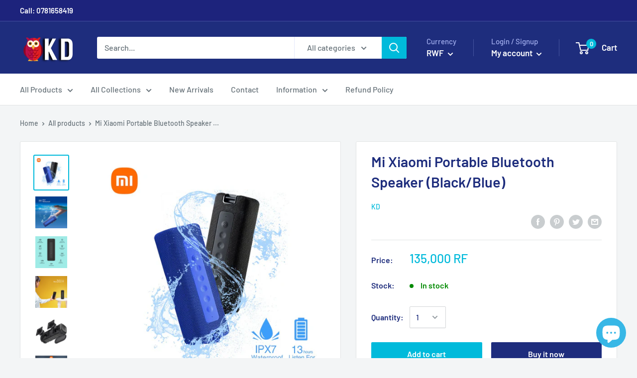

--- FILE ---
content_type: text/html; charset=utf-8
request_url: https://www.kigalidiscount.com/products/mi-xiaomi-portable-bluetooth-speaker-black-blue
body_size: 37177
content:
<!doctype html>

<html class="no-js" lang="en">
  <head> 
   
    <!-- Google tag (gtag.js) -->
<script async src="https://www.googletagmanager.com/gtag/js?id=G-EDLLXPVM31"></script>
<script>
  window.dataLayer = window.dataLayer || [];
  function gtag(){dataLayer.push(arguments);}
  gtag('js', new Date());

  gtag('config', 'G-EDLLXPVM31');
</script>

    <meta name="google-site-verification" content="QZbZwD_NqAi6RXgdX1ixBq_PcemubzGnU3y_nYkRTvM" />

<!-- Google tag (gtag.js) -->
<script async src="https://www.googletagmanager.com/gtag/js?id=AW-11325307997"></script>
<script>
  window.dataLayer = window.dataLayer || [];
  function gtag(){dataLayer.push(arguments);}
  gtag('js', new Date());

  gtag('config', 'AW-11325307997');
</script>
    
  <script> var fc_metafield_smartappbanner = {"appstatus":"enable","apptitle":"Kigali Discount","appdescription":"Electronics, Fashion & More","price":"FREE","iconurl":"https:\/\/cdn.shopify.com\/s\/files\/1\/0511\/4950\/4703\/products\/logo_d96d3161-f2bc-40f3-9ce7-4b74ac1ced1d_350x350.jpg?v=1609168479","androidappurl":"https:\/\/play.google.com\/store\/apps\/details?id=co.tapcart.app.id_XXtsc1WYGu","iosappurl":"https:\/\/apps.apple.com\/us\/app\/kigali-discount\/id1485686153","buttontext":"VIEW","appid":"1485686153","bottombanner":"off","productdisplay":"false","scheme":"","run":"true"}; </script>

 
<!-- Twitter conversion tracking base code -->
<script>
!function(e,t,n,s,u,a){e.twq||(s=e.twq=function(){s.exe?s.exe.apply(s,arguments):s.queue.push(arguments);
},s.version='1.1',s.queue=[],u=t.createElement(n),u.async=!0,u.src='https://static.ads-twitter.com/uwt.js',
a=t.getElementsByTagName(n)[0],a.parentNode.insertBefore(u,a))}(window,document,'script');
twq('config','oflck');
</script>
<!-- End Twitter conversion tracking base code --> 


<script async src="https://pagead2.googlesyndication.com/pagead/js/adsbygoogle.js?client=ca-pub-2882516027008121"
     crossorigin="anonymous"></script>
<!-- BEGIN app block: shopify://apps/yotpo-product-reviews/blocks/settings/eb7dfd7d-db44-4334-bc49-c893b51b36cf -->


<script type="text/javascript">
  (function e(){var e=document.createElement("script");
  e.type="text/javascript",e.async=true,
  e.src="//staticw2.yotpo.com//widget.js?lang=en";
  var t=document.getElementsByTagName("script")[0];
  t.parentNode.insertBefore(e,t)})();
</script>



  
<!-- END app block --><script src="https://cdn.shopify.com/extensions/019995be-7307-7d61-96ae-01c4742fec11/mega-pdf-invoice-order-printer-49/assets/mega-pdf-invoice-order-printer.js" type="text/javascript" defer="defer"></script>
<script src="https://cdn.shopify.com/extensions/7bc9bb47-adfa-4267-963e-cadee5096caf/inbox-1252/assets/inbox-chat-loader.js" type="text/javascript" defer="defer"></script>
<link href="https://monorail-edge.shopifysvc.com" rel="dns-prefetch">
<script>(function(){if ("sendBeacon" in navigator && "performance" in window) {try {var session_token_from_headers = performance.getEntriesByType('navigation')[0].serverTiming.find(x => x.name == '_s').description;} catch {var session_token_from_headers = undefined;}var session_cookie_matches = document.cookie.match(/_shopify_s=([^;]*)/);var session_token_from_cookie = session_cookie_matches && session_cookie_matches.length === 2 ? session_cookie_matches[1] : "";var session_token = session_token_from_headers || session_token_from_cookie || "";function handle_abandonment_event(e) {var entries = performance.getEntries().filter(function(entry) {return /monorail-edge.shopifysvc.com/.test(entry.name);});if (!window.abandonment_tracked && entries.length === 0) {window.abandonment_tracked = true;var currentMs = Date.now();var navigation_start = performance.timing.navigationStart;var payload = {shop_id: 12064784446,url: window.location.href,navigation_start,duration: currentMs - navigation_start,session_token,page_type: "product"};window.navigator.sendBeacon("https://monorail-edge.shopifysvc.com/v1/produce", JSON.stringify({schema_id: "online_store_buyer_site_abandonment/1.1",payload: payload,metadata: {event_created_at_ms: currentMs,event_sent_at_ms: currentMs}}));}}window.addEventListener('pagehide', handle_abandonment_event);}}());</script>
<script id="web-pixels-manager-setup">(function e(e,d,r,n,o){if(void 0===o&&(o={}),!Boolean(null===(a=null===(i=window.Shopify)||void 0===i?void 0:i.analytics)||void 0===a?void 0:a.replayQueue)){var i,a;window.Shopify=window.Shopify||{};var t=window.Shopify;t.analytics=t.analytics||{};var s=t.analytics;s.replayQueue=[],s.publish=function(e,d,r){return s.replayQueue.push([e,d,r]),!0};try{self.performance.mark("wpm:start")}catch(e){}var l=function(){var e={modern:/Edge?\/(1{2}[4-9]|1[2-9]\d|[2-9]\d{2}|\d{4,})\.\d+(\.\d+|)|Firefox\/(1{2}[4-9]|1[2-9]\d|[2-9]\d{2}|\d{4,})\.\d+(\.\d+|)|Chrom(ium|e)\/(9{2}|\d{3,})\.\d+(\.\d+|)|(Maci|X1{2}).+ Version\/(15\.\d+|(1[6-9]|[2-9]\d|\d{3,})\.\d+)([,.]\d+|)( \(\w+\)|)( Mobile\/\w+|) Safari\/|Chrome.+OPR\/(9{2}|\d{3,})\.\d+\.\d+|(CPU[ +]OS|iPhone[ +]OS|CPU[ +]iPhone|CPU IPhone OS|CPU iPad OS)[ +]+(15[._]\d+|(1[6-9]|[2-9]\d|\d{3,})[._]\d+)([._]\d+|)|Android:?[ /-](13[3-9]|1[4-9]\d|[2-9]\d{2}|\d{4,})(\.\d+|)(\.\d+|)|Android.+Firefox\/(13[5-9]|1[4-9]\d|[2-9]\d{2}|\d{4,})\.\d+(\.\d+|)|Android.+Chrom(ium|e)\/(13[3-9]|1[4-9]\d|[2-9]\d{2}|\d{4,})\.\d+(\.\d+|)|SamsungBrowser\/([2-9]\d|\d{3,})\.\d+/,legacy:/Edge?\/(1[6-9]|[2-9]\d|\d{3,})\.\d+(\.\d+|)|Firefox\/(5[4-9]|[6-9]\d|\d{3,})\.\d+(\.\d+|)|Chrom(ium|e)\/(5[1-9]|[6-9]\d|\d{3,})\.\d+(\.\d+|)([\d.]+$|.*Safari\/(?![\d.]+ Edge\/[\d.]+$))|(Maci|X1{2}).+ Version\/(10\.\d+|(1[1-9]|[2-9]\d|\d{3,})\.\d+)([,.]\d+|)( \(\w+\)|)( Mobile\/\w+|) Safari\/|Chrome.+OPR\/(3[89]|[4-9]\d|\d{3,})\.\d+\.\d+|(CPU[ +]OS|iPhone[ +]OS|CPU[ +]iPhone|CPU IPhone OS|CPU iPad OS)[ +]+(10[._]\d+|(1[1-9]|[2-9]\d|\d{3,})[._]\d+)([._]\d+|)|Android:?[ /-](13[3-9]|1[4-9]\d|[2-9]\d{2}|\d{4,})(\.\d+|)(\.\d+|)|Mobile Safari.+OPR\/([89]\d|\d{3,})\.\d+\.\d+|Android.+Firefox\/(13[5-9]|1[4-9]\d|[2-9]\d{2}|\d{4,})\.\d+(\.\d+|)|Android.+Chrom(ium|e)\/(13[3-9]|1[4-9]\d|[2-9]\d{2}|\d{4,})\.\d+(\.\d+|)|Android.+(UC? ?Browser|UCWEB|U3)[ /]?(15\.([5-9]|\d{2,})|(1[6-9]|[2-9]\d|\d{3,})\.\d+)\.\d+|SamsungBrowser\/(5\.\d+|([6-9]|\d{2,})\.\d+)|Android.+MQ{2}Browser\/(14(\.(9|\d{2,})|)|(1[5-9]|[2-9]\d|\d{3,})(\.\d+|))(\.\d+|)|K[Aa][Ii]OS\/(3\.\d+|([4-9]|\d{2,})\.\d+)(\.\d+|)/},d=e.modern,r=e.legacy,n=navigator.userAgent;return n.match(d)?"modern":n.match(r)?"legacy":"unknown"}(),u="modern"===l?"modern":"legacy",c=(null!=n?n:{modern:"",legacy:""})[u],f=function(e){return[e.baseUrl,"/wpm","/b",e.hashVersion,"modern"===e.buildTarget?"m":"l",".js"].join("")}({baseUrl:d,hashVersion:r,buildTarget:u}),m=function(e){var d=e.version,r=e.bundleTarget,n=e.surface,o=e.pageUrl,i=e.monorailEndpoint;return{emit:function(e){var a=e.status,t=e.errorMsg,s=(new Date).getTime(),l=JSON.stringify({metadata:{event_sent_at_ms:s},events:[{schema_id:"web_pixels_manager_load/3.1",payload:{version:d,bundle_target:r,page_url:o,status:a,surface:n,error_msg:t},metadata:{event_created_at_ms:s}}]});if(!i)return console&&console.warn&&console.warn("[Web Pixels Manager] No Monorail endpoint provided, skipping logging."),!1;try{return self.navigator.sendBeacon.bind(self.navigator)(i,l)}catch(e){}var u=new XMLHttpRequest;try{return u.open("POST",i,!0),u.setRequestHeader("Content-Type","text/plain"),u.send(l),!0}catch(e){return console&&console.warn&&console.warn("[Web Pixels Manager] Got an unhandled error while logging to Monorail."),!1}}}}({version:r,bundleTarget:l,surface:e.surface,pageUrl:self.location.href,monorailEndpoint:e.monorailEndpoint});try{o.browserTarget=l,function(e){var d=e.src,r=e.async,n=void 0===r||r,o=e.onload,i=e.onerror,a=e.sri,t=e.scriptDataAttributes,s=void 0===t?{}:t,l=document.createElement("script"),u=document.querySelector("head"),c=document.querySelector("body");if(l.async=n,l.src=d,a&&(l.integrity=a,l.crossOrigin="anonymous"),s)for(var f in s)if(Object.prototype.hasOwnProperty.call(s,f))try{l.dataset[f]=s[f]}catch(e){}if(o&&l.addEventListener("load",o),i&&l.addEventListener("error",i),u)u.appendChild(l);else{if(!c)throw new Error("Did not find a head or body element to append the script");c.appendChild(l)}}({src:f,async:!0,onload:function(){if(!function(){var e,d;return Boolean(null===(d=null===(e=window.Shopify)||void 0===e?void 0:e.analytics)||void 0===d?void 0:d.initialized)}()){var d=window.webPixelsManager.init(e)||void 0;if(d){var r=window.Shopify.analytics;r.replayQueue.forEach((function(e){var r=e[0],n=e[1],o=e[2];d.publishCustomEvent(r,n,o)})),r.replayQueue=[],r.publish=d.publishCustomEvent,r.visitor=d.visitor,r.initialized=!0}}},onerror:function(){return m.emit({status:"failed",errorMsg:"".concat(f," has failed to load")})},sri:function(e){var d=/^sha384-[A-Za-z0-9+/=]+$/;return"string"==typeof e&&d.test(e)}(c)?c:"",scriptDataAttributes:o}),m.emit({status:"loading"})}catch(e){m.emit({status:"failed",errorMsg:(null==e?void 0:e.message)||"Unknown error"})}}})({shopId: 12064784446,storefrontBaseUrl: "https://www.kigalidiscount.com",extensionsBaseUrl: "https://extensions.shopifycdn.com/cdn/shopifycloud/web-pixels-manager",monorailEndpoint: "https://monorail-edge.shopifysvc.com/unstable/produce_batch",surface: "storefront-renderer",enabledBetaFlags: ["2dca8a86"],webPixelsConfigList: [{"id":"917537009","configuration":"{\"subscriberKey\":\"yfam8-y7nuw1rz4gjx2zzt1cei-pc8p7\"}","eventPayloadVersion":"v1","runtimeContext":"STRICT","scriptVersion":"7f2756b79c173d049d70f9666ae55467","type":"APP","apiClientId":155369,"privacyPurposes":["ANALYTICS","PREFERENCES"],"dataSharingAdjustments":{"protectedCustomerApprovalScopes":["read_customer_address","read_customer_email","read_customer_name","read_customer_personal_data","read_customer_phone"]}},{"id":"474579185","configuration":"{\"config\":\"{\\\"google_tag_ids\\\":[\\\"G-EDLLXPVM31\\\",\\\"GT-P3FFVW5\\\"],\\\"gtag_events\\\":[{\\\"type\\\":\\\"search\\\",\\\"action_label\\\":\\\"G-EDLLXPVM31\\\"},{\\\"type\\\":\\\"begin_checkout\\\",\\\"action_label\\\":\\\"G-EDLLXPVM31\\\"},{\\\"type\\\":\\\"view_item\\\",\\\"action_label\\\":[\\\"G-EDLLXPVM31\\\",\\\"MC-TQLJZWM2CC\\\"]},{\\\"type\\\":\\\"purchase\\\",\\\"action_label\\\":[\\\"G-EDLLXPVM31\\\",\\\"MC-TQLJZWM2CC\\\"]},{\\\"type\\\":\\\"page_view\\\",\\\"action_label\\\":[\\\"G-EDLLXPVM31\\\",\\\"MC-TQLJZWM2CC\\\"]},{\\\"type\\\":\\\"add_payment_info\\\",\\\"action_label\\\":\\\"G-EDLLXPVM31\\\"},{\\\"type\\\":\\\"add_to_cart\\\",\\\"action_label\\\":\\\"G-EDLLXPVM31\\\"}],\\\"enable_monitoring_mode\\\":false}\"}","eventPayloadVersion":"v1","runtimeContext":"OPEN","scriptVersion":"b2a88bafab3e21179ed38636efcd8a93","type":"APP","apiClientId":1780363,"privacyPurposes":[],"dataSharingAdjustments":{"protectedCustomerApprovalScopes":["read_customer_address","read_customer_email","read_customer_name","read_customer_personal_data","read_customer_phone"]}},{"id":"138510577","configuration":"{\"pixel_id\":\"2787620791347200\",\"pixel_type\":\"facebook_pixel\",\"metaapp_system_user_token\":\"-\"}","eventPayloadVersion":"v1","runtimeContext":"OPEN","scriptVersion":"ca16bc87fe92b6042fbaa3acc2fbdaa6","type":"APP","apiClientId":2329312,"privacyPurposes":["ANALYTICS","MARKETING","SALE_OF_DATA"],"dataSharingAdjustments":{"protectedCustomerApprovalScopes":["read_customer_address","read_customer_email","read_customer_name","read_customer_personal_data","read_customer_phone"]}},{"id":"25264369","configuration":"{\"accountID\":\"6530\"}","eventPayloadVersion":"v1","runtimeContext":"STRICT","scriptVersion":"42598bb53f8482d37a4289d597769b77","type":"APP","apiClientId":34503065601,"privacyPurposes":["ANALYTICS","MARKETING","SALE_OF_DATA"],"dataSharingAdjustments":{"protectedCustomerApprovalScopes":["read_customer_address","read_customer_name","read_customer_personal_data"]}},{"id":"57639153","eventPayloadVersion":"v1","runtimeContext":"LAX","scriptVersion":"1","type":"CUSTOM","privacyPurposes":["MARKETING"],"name":"Meta pixel (migrated)"},{"id":"shopify-app-pixel","configuration":"{}","eventPayloadVersion":"v1","runtimeContext":"STRICT","scriptVersion":"0450","apiClientId":"shopify-pixel","type":"APP","privacyPurposes":["ANALYTICS","MARKETING"]},{"id":"shopify-custom-pixel","eventPayloadVersion":"v1","runtimeContext":"LAX","scriptVersion":"0450","apiClientId":"shopify-pixel","type":"CUSTOM","privacyPurposes":["ANALYTICS","MARKETING"]}],isMerchantRequest: false,initData: {"shop":{"name":"Kigali Discount","paymentSettings":{"currencyCode":"RWF"},"myshopifyDomain":"teladroid.myshopify.com","countryCode":"RW","storefrontUrl":"https:\/\/www.kigalidiscount.com"},"customer":null,"cart":null,"checkout":null,"productVariants":[{"price":{"amount":135000.0,"currencyCode":"RWF"},"product":{"title":"Mi Xiaomi Portable Bluetooth Speaker (Black\/Blue)","vendor":"KD","id":"7638641869041","untranslatedTitle":"Mi Xiaomi Portable Bluetooth Speaker (Black\/Blue)","url":"\/products\/mi-xiaomi-portable-bluetooth-speaker-black-blue","type":"Bluetooth Speakers"},"id":"42704146039025","image":{"src":"\/\/www.kigalidiscount.com\/cdn\/shop\/products\/sp.png?v=1650220876"},"sku":"","title":"Default Title","untranslatedTitle":"Default Title"}],"purchasingCompany":null},},"https://www.kigalidiscount.com/cdn","fcfee988w5aeb613cpc8e4bc33m6693e112",{"modern":"","legacy":""},{"shopId":"12064784446","storefrontBaseUrl":"https:\/\/www.kigalidiscount.com","extensionBaseUrl":"https:\/\/extensions.shopifycdn.com\/cdn\/shopifycloud\/web-pixels-manager","surface":"storefront-renderer","enabledBetaFlags":"[\"2dca8a86\"]","isMerchantRequest":"false","hashVersion":"fcfee988w5aeb613cpc8e4bc33m6693e112","publish":"custom","events":"[[\"page_viewed\",{}],[\"product_viewed\",{\"productVariant\":{\"price\":{\"amount\":135000.0,\"currencyCode\":\"RWF\"},\"product\":{\"title\":\"Mi Xiaomi Portable Bluetooth Speaker (Black\/Blue)\",\"vendor\":\"KD\",\"id\":\"7638641869041\",\"untranslatedTitle\":\"Mi Xiaomi Portable Bluetooth Speaker (Black\/Blue)\",\"url\":\"\/products\/mi-xiaomi-portable-bluetooth-speaker-black-blue\",\"type\":\"Bluetooth Speakers\"},\"id\":\"42704146039025\",\"image\":{\"src\":\"\/\/www.kigalidiscount.com\/cdn\/shop\/products\/sp.png?v=1650220876\"},\"sku\":\"\",\"title\":\"Default Title\",\"untranslatedTitle\":\"Default Title\"}}]]"});</script><script>
  window.ShopifyAnalytics = window.ShopifyAnalytics || {};
  window.ShopifyAnalytics.meta = window.ShopifyAnalytics.meta || {};
  window.ShopifyAnalytics.meta.currency = 'RWF';
  var meta = {"product":{"id":7638641869041,"gid":"gid:\/\/shopify\/Product\/7638641869041","vendor":"KD","type":"Bluetooth Speakers","handle":"mi-xiaomi-portable-bluetooth-speaker-black-blue","variants":[{"id":42704146039025,"price":13500000,"name":"Mi Xiaomi Portable Bluetooth Speaker (Black\/Blue)","public_title":null,"sku":""}],"remote":false},"page":{"pageType":"product","resourceType":"product","resourceId":7638641869041,"requestId":"7a23ee8b-f408-4478-a118-55b772bfaa0c-1768603243"}};
  for (var attr in meta) {
    window.ShopifyAnalytics.meta[attr] = meta[attr];
  }
</script>
<script class="analytics">
  (function () {
    var customDocumentWrite = function(content) {
      var jquery = null;

      if (window.jQuery) {
        jquery = window.jQuery;
      } else if (window.Checkout && window.Checkout.$) {
        jquery = window.Checkout.$;
      }

      if (jquery) {
        jquery('body').append(content);
      }
    };

    var hasLoggedConversion = function(token) {
      if (token) {
        return document.cookie.indexOf('loggedConversion=' + token) !== -1;
      }
      return false;
    }

    var setCookieIfConversion = function(token) {
      if (token) {
        var twoMonthsFromNow = new Date(Date.now());
        twoMonthsFromNow.setMonth(twoMonthsFromNow.getMonth() + 2);

        document.cookie = 'loggedConversion=' + token + '; expires=' + twoMonthsFromNow;
      }
    }

    var trekkie = window.ShopifyAnalytics.lib = window.trekkie = window.trekkie || [];
    if (trekkie.integrations) {
      return;
    }
    trekkie.methods = [
      'identify',
      'page',
      'ready',
      'track',
      'trackForm',
      'trackLink'
    ];
    trekkie.factory = function(method) {
      return function() {
        var args = Array.prototype.slice.call(arguments);
        args.unshift(method);
        trekkie.push(args);
        return trekkie;
      };
    };
    for (var i = 0; i < trekkie.methods.length; i++) {
      var key = trekkie.methods[i];
      trekkie[key] = trekkie.factory(key);
    }
    trekkie.load = function(config) {
      trekkie.config = config || {};
      trekkie.config.initialDocumentCookie = document.cookie;
      var first = document.getElementsByTagName('script')[0];
      var script = document.createElement('script');
      script.type = 'text/javascript';
      script.onerror = function(e) {
        var scriptFallback = document.createElement('script');
        scriptFallback.type = 'text/javascript';
        scriptFallback.onerror = function(error) {
                var Monorail = {
      produce: function produce(monorailDomain, schemaId, payload) {
        var currentMs = new Date().getTime();
        var event = {
          schema_id: schemaId,
          payload: payload,
          metadata: {
            event_created_at_ms: currentMs,
            event_sent_at_ms: currentMs
          }
        };
        return Monorail.sendRequest("https://" + monorailDomain + "/v1/produce", JSON.stringify(event));
      },
      sendRequest: function sendRequest(endpointUrl, payload) {
        // Try the sendBeacon API
        if (window && window.navigator && typeof window.navigator.sendBeacon === 'function' && typeof window.Blob === 'function' && !Monorail.isIos12()) {
          var blobData = new window.Blob([payload], {
            type: 'text/plain'
          });

          if (window.navigator.sendBeacon(endpointUrl, blobData)) {
            return true;
          } // sendBeacon was not successful

        } // XHR beacon

        var xhr = new XMLHttpRequest();

        try {
          xhr.open('POST', endpointUrl);
          xhr.setRequestHeader('Content-Type', 'text/plain');
          xhr.send(payload);
        } catch (e) {
          console.log(e);
        }

        return false;
      },
      isIos12: function isIos12() {
        return window.navigator.userAgent.lastIndexOf('iPhone; CPU iPhone OS 12_') !== -1 || window.navigator.userAgent.lastIndexOf('iPad; CPU OS 12_') !== -1;
      }
    };
    Monorail.produce('monorail-edge.shopifysvc.com',
      'trekkie_storefront_load_errors/1.1',
      {shop_id: 12064784446,
      theme_id: 66444066878,
      app_name: "storefront",
      context_url: window.location.href,
      source_url: "//www.kigalidiscount.com/cdn/s/trekkie.storefront.cd680fe47e6c39ca5d5df5f0a32d569bc48c0f27.min.js"});

        };
        scriptFallback.async = true;
        scriptFallback.src = '//www.kigalidiscount.com/cdn/s/trekkie.storefront.cd680fe47e6c39ca5d5df5f0a32d569bc48c0f27.min.js';
        first.parentNode.insertBefore(scriptFallback, first);
      };
      script.async = true;
      script.src = '//www.kigalidiscount.com/cdn/s/trekkie.storefront.cd680fe47e6c39ca5d5df5f0a32d569bc48c0f27.min.js';
      first.parentNode.insertBefore(script, first);
    };
    trekkie.load(
      {"Trekkie":{"appName":"storefront","development":false,"defaultAttributes":{"shopId":12064784446,"isMerchantRequest":null,"themeId":66444066878,"themeCityHash":"11114419598809334818","contentLanguage":"en","currency":"RWF","eventMetadataId":"3c6a68a3-b03e-43a8-8309-90ee38e62edc"},"isServerSideCookieWritingEnabled":true,"monorailRegion":"shop_domain","enabledBetaFlags":["65f19447"]},"Session Attribution":{},"S2S":{"facebookCapiEnabled":true,"source":"trekkie-storefront-renderer","apiClientId":580111}}
    );

    var loaded = false;
    trekkie.ready(function() {
      if (loaded) return;
      loaded = true;

      window.ShopifyAnalytics.lib = window.trekkie;

      var originalDocumentWrite = document.write;
      document.write = customDocumentWrite;
      try { window.ShopifyAnalytics.merchantGoogleAnalytics.call(this); } catch(error) {};
      document.write = originalDocumentWrite;

      window.ShopifyAnalytics.lib.page(null,{"pageType":"product","resourceType":"product","resourceId":7638641869041,"requestId":"7a23ee8b-f408-4478-a118-55b772bfaa0c-1768603243","shopifyEmitted":true});

      var match = window.location.pathname.match(/checkouts\/(.+)\/(thank_you|post_purchase)/)
      var token = match? match[1]: undefined;
      if (!hasLoggedConversion(token)) {
        setCookieIfConversion(token);
        window.ShopifyAnalytics.lib.track("Viewed Product",{"currency":"RWF","variantId":42704146039025,"productId":7638641869041,"productGid":"gid:\/\/shopify\/Product\/7638641869041","name":"Mi Xiaomi Portable Bluetooth Speaker (Black\/Blue)","price":"135000","sku":"","brand":"KD","variant":null,"category":"Bluetooth Speakers","nonInteraction":true,"remote":false},undefined,undefined,{"shopifyEmitted":true});
      window.ShopifyAnalytics.lib.track("monorail:\/\/trekkie_storefront_viewed_product\/1.1",{"currency":"RWF","variantId":42704146039025,"productId":7638641869041,"productGid":"gid:\/\/shopify\/Product\/7638641869041","name":"Mi Xiaomi Portable Bluetooth Speaker (Black\/Blue)","price":"135000","sku":"","brand":"KD","variant":null,"category":"Bluetooth Speakers","nonInteraction":true,"remote":false,"referer":"https:\/\/www.kigalidiscount.com\/products\/mi-xiaomi-portable-bluetooth-speaker-black-blue"});
      }
    });


        var eventsListenerScript = document.createElement('script');
        eventsListenerScript.async = true;
        eventsListenerScript.src = "//www.kigalidiscount.com/cdn/shopifycloud/storefront/assets/shop_events_listener-3da45d37.js";
        document.getElementsByTagName('head')[0].appendChild(eventsListenerScript);

})();</script>
  <script>
  if (!window.ga || (window.ga && typeof window.ga !== 'function')) {
    window.ga = function ga() {
      (window.ga.q = window.ga.q || []).push(arguments);
      if (window.Shopify && window.Shopify.analytics && typeof window.Shopify.analytics.publish === 'function') {
        window.Shopify.analytics.publish("ga_stub_called", {}, {sendTo: "google_osp_migration"});
      }
      console.error("Shopify's Google Analytics stub called with:", Array.from(arguments), "\nSee https://help.shopify.com/manual/promoting-marketing/pixels/pixel-migration#google for more information.");
    };
    if (window.Shopify && window.Shopify.analytics && typeof window.Shopify.analytics.publish === 'function') {
      window.Shopify.analytics.publish("ga_stub_initialized", {}, {sendTo: "google_osp_migration"});
    }
  }
</script>
<script
  defer
  src="https://www.kigalidiscount.com/cdn/shopifycloud/perf-kit/shopify-perf-kit-3.0.4.min.js"
  data-application="storefront-renderer"
  data-shop-id="12064784446"
  data-render-region="gcp-us-central1"
  data-page-type="product"
  data-theme-instance-id="66444066878"
  data-theme-name="Warehouse"
  data-theme-version="1.4.7"
  data-monorail-region="shop_domain"
  data-resource-timing-sampling-rate="10"
  data-shs="true"
  data-shs-beacon="true"
  data-shs-export-with-fetch="true"
  data-shs-logs-sample-rate="1"
  data-shs-beacon-endpoint="https://www.kigalidiscount.com/api/collect"
></script>
</head>

  <!-- Event snippet for Page views (1) conversion page -->
<script>
  gtag('event', 'conversion', {'send_to': 'AW-672658380/asckCOKgkuIYEMzn38AC'});
</script>

<body>
<script>insert_event_code_here;<script>
<script type="text/javascript" src="https://edge.personalizer.io/storefront/2.0.0/js/shopify/storefront.min.js?key=5xlh1-zyy7g1uo4gee2v1ygk-hle3z&shop=teladroid.myshopify.com"></script>
<script>
window.LimeSpot = window.LimeSpot === undefined ? {} : LimeSpot;
LimeSpot.PageInfo = { Type: "Product", ReferenceIdentifier: "7638641869041"};

LimeSpot.StoreInfo = { Theme: "Warehouse" };


LimeSpot.CartItems = [];
</script>




 <meta name="smartbanner:empty" content="true"> 
    <script type="text/javascript">(function e(){var e=document.createElement("script");e.type="text/javascript",e.async=true,e.src="//staticw2.yotpo.com/O1Pf2UYMwy0A9E7PKWKAfzn5j4SrZtam0APRFuqc/widget.js";var t=document.getElementsByTagName("script")[0];t.parentNode.insertBefore(e,t)})();</script>
    <meta charset="utf-8"> 
    <meta http-equiv="X-UA-Compatible" content="IE=edge,chrome=1">
    <meta name="viewport" content="width=device-width, initial-scale=1.0, height=device-height, minimum-scale=1.0, maximum-scale=1.0">
    <meta name="theme-color" content="#00badb"><title>Mi Xiaomi Portable Bluetooth Speaker (Black/Blue) &ndash; Kigali Discount
</title><meta name="description" content="Specifications: Brand: Xiaomi Model: Mi Portable Bluetooth Speaker 16W (MDZ-36-DB) Power: 2x 8W Speaker size: 5.7cm Frequency range: 80Hz-20KHz Noise: 70 dB Built-in microphone Connection Bluetooth: v5.0 Certificate: HFP / A2P / AVRCP Range: 10m IPX7 certified TWS connection Battery: Lithium battery, 2600 mAh Duration:"><link rel="canonical" href="https://www.kigalidiscount.com/products/mi-xiaomi-portable-bluetooth-speaker-black-blue"><link rel="shortcut icon" href="//www.kigalidiscount.com/cdn/shop/files/unnamed_32x32.png?v=1614296337" type="image/png"><link rel="preload" as="style" href="//www.kigalidiscount.com/cdn/shop/t/3/assets/theme.scss.css?v=34819325743181951761759259285">

    <meta property="og:type" content="product">
  <meta property="og:title" content="Mi Xiaomi Portable Bluetooth Speaker (Black/Blue)"><meta property="og:image" content="http://www.kigalidiscount.com/cdn/shop/products/sp_1024x.png?v=1650220876">
    <meta property="og:image:secure_url" content="https://www.kigalidiscount.com/cdn/shop/products/sp_1024x.png?v=1650220876"><meta property="og:image" content="http://www.kigalidiscount.com/cdn/shop/products/sppppp_1024x.png?v=1650220877">
    <meta property="og:image:secure_url" content="https://www.kigalidiscount.com/cdn/shop/products/sppppp_1024x.png?v=1650220877"><meta property="og:image" content="http://www.kigalidiscount.com/cdn/shop/products/spp_1024x.png?v=1650220876">
    <meta property="og:image:secure_url" content="https://www.kigalidiscount.com/cdn/shop/products/spp_1024x.png?v=1650220876"><meta property="product:price:amount" content="135,000">
  <meta property="product:price:currency" content="RWF"><meta property="og:description" content="Specifications: Brand: Xiaomi Model: Mi Portable Bluetooth Speaker 16W (MDZ-36-DB) Power: 2x 8W Speaker size: 5.7cm Frequency range: 80Hz-20KHz Noise: 70 dB Built-in microphone Connection Bluetooth: v5.0 Certificate: HFP / A2P / AVRCP Range: 10m IPX7 certified TWS connection Battery: Lithium battery, 2600 mAh Duration:"><meta property="og:url" content="https://www.kigalidiscount.com/products/mi-xiaomi-portable-bluetooth-speaker-black-blue">
<meta property="og:site_name" content="Kigali Discount"><meta name="twitter:card" content="summary"><meta name="twitter:title" content="Mi Xiaomi Portable Bluetooth Speaker (Black/Blue)">
  <meta name="twitter:description" content="Specifications:

Brand: Xiaomi
Model: Mi Portable Bluetooth Speaker 16W (MDZ-36-DB)

Power: 2x 8W
Speaker size: 5.7cm
Frequency range: 80Hz-20KHz
Noise: 70 dB
Built-in microphone
Connection

Bluetooth: v5.0
Certificate: HFP / A2P / AVRCP
Range: 10m


IPX7 certified
TWS connection
Battery:

Lithium battery, 2600 mAh
Duration: up to 13 hours of music (at 50% volume)
Charging time: Up to 4 hours


Measurements and weight

Dimensions: 21.3 x 7.4 x 7.4 cm (height x width x depth)
Colour: Blue



Package content

1 x Xiaomi Mi Portable Bluetooth Speaker 16W Blue - Bluetooth Speaker
1 x USB-C charging cable
1 x User Guide
">
  <meta name="twitter:image" content="https://www.kigalidiscount.com/cdn/shop/products/sp_600x600_crop_center.png?v=1650220876">
<link rel="preconnect" href="//fonts.shopifycdn.com">
    <link rel="dns-prefetch" href="//productreviews.shopifycdn.com">
    <link rel="dns-prefetch" href="//maps.googleapis.com">
    <link rel="dns-prefetch" href="//maps.gstatic.com">

    <script>window.performance && window.performance.mark && window.performance.mark('shopify.content_for_header.start');</script><meta name="google-site-verification" content="QZbZwD_NqAi6RXgdX1ixBq_PcemubzGnU3y_nYkRTvM">
<meta id="shopify-digital-wallet" name="shopify-digital-wallet" content="/12064784446/digital_wallets/dialog">
<link rel="alternate" type="application/json+oembed" href="https://www.kigalidiscount.com/products/mi-xiaomi-portable-bluetooth-speaker-black-blue.oembed">
<script async="async" src="/checkouts/internal/preloads.js?locale=en-RW"></script>
<script id="shopify-features" type="application/json">{"accessToken":"15088986fc891fc73be35afd4c23c555","betas":["rich-media-storefront-analytics"],"domain":"www.kigalidiscount.com","predictiveSearch":true,"shopId":12064784446,"locale":"en"}</script>
<script>var Shopify = Shopify || {};
Shopify.shop = "teladroid.myshopify.com";
Shopify.locale = "en";
Shopify.currency = {"active":"RWF","rate":"1.0"};
Shopify.country = "RW";
Shopify.theme = {"name":"Warehouse","id":66444066878,"schema_name":"Warehouse","schema_version":"1.4.7","theme_store_id":871,"role":"main"};
Shopify.theme.handle = "null";
Shopify.theme.style = {"id":null,"handle":null};
Shopify.cdnHost = "www.kigalidiscount.com/cdn";
Shopify.routes = Shopify.routes || {};
Shopify.routes.root = "/";</script>
<script type="module">!function(o){(o.Shopify=o.Shopify||{}).modules=!0}(window);</script>
<script>!function(o){function n(){var o=[];function n(){o.push(Array.prototype.slice.apply(arguments))}return n.q=o,n}var t=o.Shopify=o.Shopify||{};t.loadFeatures=n(),t.autoloadFeatures=n()}(window);</script>
<script id="shop-js-analytics" type="application/json">{"pageType":"product"}</script>
<script defer="defer" async type="module" src="//www.kigalidiscount.com/cdn/shopifycloud/shop-js/modules/v2/client.init-shop-cart-sync_C5BV16lS.en.esm.js"></script>
<script defer="defer" async type="module" src="//www.kigalidiscount.com/cdn/shopifycloud/shop-js/modules/v2/chunk.common_CygWptCX.esm.js"></script>
<script type="module">
  await import("//www.kigalidiscount.com/cdn/shopifycloud/shop-js/modules/v2/client.init-shop-cart-sync_C5BV16lS.en.esm.js");
await import("//www.kigalidiscount.com/cdn/shopifycloud/shop-js/modules/v2/chunk.common_CygWptCX.esm.js");

  window.Shopify.SignInWithShop?.initShopCartSync?.({"fedCMEnabled":true,"windoidEnabled":true});

</script>
<script>(function() {
  var isLoaded = false;
  function asyncLoad() {
    if (isLoaded) return;
    isLoaded = true;
    var urls = ["https:\/\/ak04-promo-cdn.slidely.com\/shopify\/shopify-store-script.js?ts=1576308225\u0026shop=teladroid.myshopify.com","\/\/cdn.ywxi.net\/js\/partner-shopify.js?shop=teladroid.myshopify.com","https:\/\/trust.conversionbear.com\/script?app=trust_badge\u0026shop=teladroid.myshopify.com","https:\/\/d1owz8ug8bf83z.cloudfront.net\/shopify-apps\/\/js\/smartappbanner\/smartappbanner.js?shop=teladroid.myshopify.com","https:\/\/d1owz8ug8bf83z.cloudfront.net\/laundry-symbols\/\/js\/pdfgenerator.js?shop=teladroid.myshopify.com","https:\/\/sdk.qikify.com\/salekit\/async.js?shop=teladroid.myshopify.com","https:\/\/d3myyafggcycom.cloudfront.net\/rt-assets\/appjs\/1632164775172695591.bc2f24d0-1a44-11ec-b931-0228708bd058.live.preview.js?v=1632164775\u0026shop=teladroid.myshopify.com","https:\/\/edge.personalizer.io\/storefront\/2.0.0\/js\/shopify\/storefront.min.js?key=5xlh1-zyy7g1uo4gee2v1ygk-hle3z\u0026shop=teladroid.myshopify.com"];
    for (var i = 0; i < urls.length; i++) {
      var s = document.createElement('script');
      s.type = 'text/javascript';
      s.async = true;
      s.src = urls[i];
      var x = document.getElementsByTagName('script')[0];
      x.parentNode.insertBefore(s, x);
    }
  };
  if(window.attachEvent) {
    window.attachEvent('onload', asyncLoad);
  } else {
    window.addEventListener('load', asyncLoad, false);
  }
})();</script>
<script id="__st">var __st={"a":12064784446,"offset":3600,"reqid":"7a23ee8b-f408-4478-a118-55b772bfaa0c-1768603243","pageurl":"www.kigalidiscount.com\/products\/mi-xiaomi-portable-bluetooth-speaker-black-blue","u":"9abb5555c025","p":"product","rtyp":"product","rid":7638641869041};</script>
<script>window.ShopifyPaypalV4VisibilityTracking = true;</script>
<script id="captcha-bootstrap">!function(){'use strict';const t='contact',e='account',n='new_comment',o=[[t,t],['blogs',n],['comments',n],[t,'customer']],c=[[e,'customer_login'],[e,'guest_login'],[e,'recover_customer_password'],[e,'create_customer']],r=t=>t.map((([t,e])=>`form[action*='/${t}']:not([data-nocaptcha='true']) input[name='form_type'][value='${e}']`)).join(','),a=t=>()=>t?[...document.querySelectorAll(t)].map((t=>t.form)):[];function s(){const t=[...o],e=r(t);return a(e)}const i='password',u='form_key',d=['recaptcha-v3-token','g-recaptcha-response','h-captcha-response',i],f=()=>{try{return window.sessionStorage}catch{return}},m='__shopify_v',_=t=>t.elements[u];function p(t,e,n=!1){try{const o=window.sessionStorage,c=JSON.parse(o.getItem(e)),{data:r}=function(t){const{data:e,action:n}=t;return t[m]||n?{data:e,action:n}:{data:t,action:n}}(c);for(const[e,n]of Object.entries(r))t.elements[e]&&(t.elements[e].value=n);n&&o.removeItem(e)}catch(o){console.error('form repopulation failed',{error:o})}}const l='form_type',E='cptcha';function T(t){t.dataset[E]=!0}const w=window,h=w.document,L='Shopify',v='ce_forms',y='captcha';let A=!1;((t,e)=>{const n=(g='f06e6c50-85a8-45c8-87d0-21a2b65856fe',I='https://cdn.shopify.com/shopifycloud/storefront-forms-hcaptcha/ce_storefront_forms_captcha_hcaptcha.v1.5.2.iife.js',D={infoText:'Protected by hCaptcha',privacyText:'Privacy',termsText:'Terms'},(t,e,n)=>{const o=w[L][v],c=o.bindForm;if(c)return c(t,g,e,D).then(n);var r;o.q.push([[t,g,e,D],n]),r=I,A||(h.body.append(Object.assign(h.createElement('script'),{id:'captcha-provider',async:!0,src:r})),A=!0)});var g,I,D;w[L]=w[L]||{},w[L][v]=w[L][v]||{},w[L][v].q=[],w[L][y]=w[L][y]||{},w[L][y].protect=function(t,e){n(t,void 0,e),T(t)},Object.freeze(w[L][y]),function(t,e,n,w,h,L){const[v,y,A,g]=function(t,e,n){const i=e?o:[],u=t?c:[],d=[...i,...u],f=r(d),m=r(i),_=r(d.filter((([t,e])=>n.includes(e))));return[a(f),a(m),a(_),s()]}(w,h,L),I=t=>{const e=t.target;return e instanceof HTMLFormElement?e:e&&e.form},D=t=>v().includes(t);t.addEventListener('submit',(t=>{const e=I(t);if(!e)return;const n=D(e)&&!e.dataset.hcaptchaBound&&!e.dataset.recaptchaBound,o=_(e),c=g().includes(e)&&(!o||!o.value);(n||c)&&t.preventDefault(),c&&!n&&(function(t){try{if(!f())return;!function(t){const e=f();if(!e)return;const n=_(t);if(!n)return;const o=n.value;o&&e.removeItem(o)}(t);const e=Array.from(Array(32),(()=>Math.random().toString(36)[2])).join('');!function(t,e){_(t)||t.append(Object.assign(document.createElement('input'),{type:'hidden',name:u})),t.elements[u].value=e}(t,e),function(t,e){const n=f();if(!n)return;const o=[...t.querySelectorAll(`input[type='${i}']`)].map((({name:t})=>t)),c=[...d,...o],r={};for(const[a,s]of new FormData(t).entries())c.includes(a)||(r[a]=s);n.setItem(e,JSON.stringify({[m]:1,action:t.action,data:r}))}(t,e)}catch(e){console.error('failed to persist form',e)}}(e),e.submit())}));const S=(t,e)=>{t&&!t.dataset[E]&&(n(t,e.some((e=>e===t))),T(t))};for(const o of['focusin','change'])t.addEventListener(o,(t=>{const e=I(t);D(e)&&S(e,y())}));const B=e.get('form_key'),M=e.get(l),P=B&&M;t.addEventListener('DOMContentLoaded',(()=>{const t=y();if(P)for(const e of t)e.elements[l].value===M&&p(e,B);[...new Set([...A(),...v().filter((t=>'true'===t.dataset.shopifyCaptcha))])].forEach((e=>S(e,t)))}))}(h,new URLSearchParams(w.location.search),n,t,e,['guest_login'])})(!0,!0)}();</script>
<script integrity="sha256-4kQ18oKyAcykRKYeNunJcIwy7WH5gtpwJnB7kiuLZ1E=" data-source-attribution="shopify.loadfeatures" defer="defer" src="//www.kigalidiscount.com/cdn/shopifycloud/storefront/assets/storefront/load_feature-a0a9edcb.js" crossorigin="anonymous"></script>
<script data-source-attribution="shopify.dynamic_checkout.dynamic.init">var Shopify=Shopify||{};Shopify.PaymentButton=Shopify.PaymentButton||{isStorefrontPortableWallets:!0,init:function(){window.Shopify.PaymentButton.init=function(){};var t=document.createElement("script");t.src="https://www.kigalidiscount.com/cdn/shopifycloud/portable-wallets/latest/portable-wallets.en.js",t.type="module",document.head.appendChild(t)}};
</script>
<script data-source-attribution="shopify.dynamic_checkout.buyer_consent">
  function portableWalletsHideBuyerConsent(e){var t=document.getElementById("shopify-buyer-consent"),n=document.getElementById("shopify-subscription-policy-button");t&&n&&(t.classList.add("hidden"),t.setAttribute("aria-hidden","true"),n.removeEventListener("click",e))}function portableWalletsShowBuyerConsent(e){var t=document.getElementById("shopify-buyer-consent"),n=document.getElementById("shopify-subscription-policy-button");t&&n&&(t.classList.remove("hidden"),t.removeAttribute("aria-hidden"),n.addEventListener("click",e))}window.Shopify?.PaymentButton&&(window.Shopify.PaymentButton.hideBuyerConsent=portableWalletsHideBuyerConsent,window.Shopify.PaymentButton.showBuyerConsent=portableWalletsShowBuyerConsent);
</script>
<script>
  function portableWalletsCleanup(e){e&&e.src&&console.error("Failed to load portable wallets script "+e.src);var t=document.querySelectorAll("shopify-accelerated-checkout .shopify-payment-button__skeleton, shopify-accelerated-checkout-cart .wallet-cart-button__skeleton"),e=document.getElementById("shopify-buyer-consent");for(let e=0;e<t.length;e++)t[e].remove();e&&e.remove()}function portableWalletsNotLoadedAsModule(e){e instanceof ErrorEvent&&"string"==typeof e.message&&e.message.includes("import.meta")&&"string"==typeof e.filename&&e.filename.includes("portable-wallets")&&(window.removeEventListener("error",portableWalletsNotLoadedAsModule),window.Shopify.PaymentButton.failedToLoad=e,"loading"===document.readyState?document.addEventListener("DOMContentLoaded",window.Shopify.PaymentButton.init):window.Shopify.PaymentButton.init())}window.addEventListener("error",portableWalletsNotLoadedAsModule);
</script>

<script type="module" src="https://www.kigalidiscount.com/cdn/shopifycloud/portable-wallets/latest/portable-wallets.en.js" onError="portableWalletsCleanup(this)" crossorigin="anonymous"></script>
<script nomodule>
  document.addEventListener("DOMContentLoaded", portableWalletsCleanup);
</script>

<link id="shopify-accelerated-checkout-styles" rel="stylesheet" media="screen" href="https://www.kigalidiscount.com/cdn/shopifycloud/portable-wallets/latest/accelerated-checkout-backwards-compat.css" crossorigin="anonymous">
<style id="shopify-accelerated-checkout-cart">
        #shopify-buyer-consent {
  margin-top: 1em;
  display: inline-block;
  width: 100%;
}

#shopify-buyer-consent.hidden {
  display: none;
}

#shopify-subscription-policy-button {
  background: none;
  border: none;
  padding: 0;
  text-decoration: underline;
  font-size: inherit;
  cursor: pointer;
}

#shopify-subscription-policy-button::before {
  box-shadow: none;
}

      </style>

<script>window.performance && window.performance.mark && window.performance.mark('shopify.content_for_header.end');</script>

    
  <script type="application/ld+json">
  {
    "@context": "http://schema.org",
    "@type": "Product",
    "offers": [{
          "@type": "Offer",
          "name": "Default Title",
          "availability":"https://schema.org/InStock",
          "price": "135,000",
          "priceCurrency": "RWF",
          "priceValidUntil": "2026-01-26","url": "/products/mi-xiaomi-portable-bluetooth-speaker-black-blue/products/mi-xiaomi-portable-bluetooth-speaker-black-blue?variant=42704146039025"
        }
],

    "brand": {
      "name": "KD"
    },
    "name": "Mi Xiaomi Portable Bluetooth Speaker (Black\/Blue)",
    "description": "Specifications:\n\nBrand: Xiaomi\nModel: Mi Portable Bluetooth Speaker 16W (MDZ-36-DB)\n\nPower: 2x 8W\nSpeaker size: 5.7cm\nFrequency range: 80Hz-20KHz\nNoise: 70 dB\nBuilt-in microphone\nConnection\n\nBluetooth: v5.0\nCertificate: HFP \/ A2P \/ AVRCP\nRange: 10m\n\n\nIPX7 certified\nTWS connection\nBattery:\n\nLithium battery, 2600 mAh\nDuration: up to 13 hours of music (at 50% volume)\nCharging time: Up to 4 hours\n\n\nMeasurements and weight\n\nDimensions: 21.3 x 7.4 x 7.4 cm (height x width x depth)\nColour: Blue\n\n\n\nPackage content\n\n1 x Xiaomi Mi Portable Bluetooth Speaker 16W Blue - Bluetooth Speaker\n1 x USB-C charging cable\n1 x User Guide\n",
    "category": "Bluetooth Speakers",
    "url": "/products/mi-xiaomi-portable-bluetooth-speaker-black-blue/products/mi-xiaomi-portable-bluetooth-speaker-black-blue",
    "sku": "",
    "image": {
      "@type": "ImageObject",
      "url": "https://www.kigalidiscount.com/cdn/shop/products/sp_1024x.png?v=1650220876",
      "image": "https://www.kigalidiscount.com/cdn/shop/products/sp_1024x.png?v=1650220876",
      "name": "Mi Xiaomi Portable Bluetooth Speaker (Black\/Blue)",
      "width": "1024",
      "height": "1024"
    }
  }
  </script>


    <script>
      // This allows to expose several variables to the global scope, to be used in scripts
      window.theme = {
        template: "product",
        localeRootUrl: '',
        shopCurrency: "RWF",
        cartCount: 0,
        customerId: null,
        moneyFormat: "{{amount_no_decimals}} RF",
        moneyWithCurrencyFormat: "{{amount_no_decimals}} RWF",
        useNativeMultiCurrency: false,
        currencyConversionEnabled: true,
        currencyConversionMoneyFormat: "money_format",
        currencyConversionRoundAmounts: false,
        showDiscount: true,
        discountMode: "percentage",
        searchMode: "product,article",
        cartType: "drawer"
      };

      window.languages = {
        collectionOnSaleLabel: "Save {{savings}}",
        productFormUnavailable: "Unavailable",
        productFormAddToCart: "Add to cart",
        productFormSoldOut: "Sold out",
        shippingEstimatorNoResults: "No shipping could be found for your address.",
        shippingEstimatorOneResult: "There is one shipping rate for your address:",
        shippingEstimatorMultipleResults: "There are {{count}} shipping rates for your address:",
        shippingEstimatorErrors: "There are some errors:"
      };

      window.lazySizesConfig = {
        loadHidden: false,
        hFac: 0.8,
        expFactor: 3,
        customMedia: {
          '--phone': '(max-width: 640px)',
          '--tablet': '(min-width: 641px) and (max-width: 1023px)',
          '--lap': '(min-width: 1024px)'
        }
      };

      document.documentElement.className = document.documentElement.className.replace('no-js', 'js');

      // This code is done to force reload the page when the back button is hit (which allows to fix stale data on cart, for instance)
      if (performance.navigation.type === 2) {
        location.reload(true);
      }
    </script>

    <script src="//www.kigalidiscount.com/cdn/shop/t/3/assets/lazysizes.min.js?v=38423348123636194381568518378" async></script>

    
      <script src="//cdn.shopify.com/s/javascripts/currencies.js" defer></script>
    
<script src="//polyfill-fastly.net/v3/polyfill.min.js?unknown=polyfill&features=fetch,Element.prototype.closest,Element.prototype.matches,Element.prototype.remove,Element.prototype.classList,Array.prototype.includes,Array.prototype.fill,String.prototype.includes,String.prototype.padStart,Object.assign,CustomEvent,Intl,URL,DOMTokenList,IntersectionObserver,IntersectionObserverEntry" defer></script>
    <script src="//www.kigalidiscount.com/cdn/shop/t/3/assets/libs.min.js?v=36629197183099365621568518378" defer></script>
    <script src="//www.kigalidiscount.com/cdn/shop/t/3/assets/theme.min.js?v=33454372525042525971568652271" defer></script>
    <script src="//www.kigalidiscount.com/cdn/shop/t/3/assets/custom.js?v=90373254691674712701568518377" defer></script>

    <link rel="stylesheet" href="//www.kigalidiscount.com/cdn/shop/t/3/assets/theme.scss.css?v=34819325743181951761759259285">
    <script src="https://shopoe.net/app.js"></script>
<script type="text/javascript" src="https://firebasestorage.googleapis.com/v0/b/vajro/o/app_install_popup.js?alt=media"></script> 
<script> 
    VJR_BANNER.init({ 
        "title": "Kigali Discount", // Title of the app 
        "sub_title": "Shop on the go with our mobile app", // Subtitle and it can be empty 
        "image_url": "https://lh3.googleusercontent.com/IaTAw-QPUNZY5RGRRIy01T4SAlkQqWuAV23Pgj6BahlUPpnQLoOcbbJR2qqdtjl7OHsK", // Image URL 
        "button_color": "#232323",  // button background color 
        "text_color": "#FFFFFF",  // Button text color 
        "button_text": "INSTALL",  // Button text color 
        "ios_appid": "",  // iOS Itunes ID (from App Store Connect portal) 
        "android_packagage_name": "com.kigalidiscount", //Android app package name 
        "appid": "15027", //vajro App ID 
        "days": 1 //number of days Cookie should be stored 
    }); 
</script>
  <script async src="https://pagead2.googlesyndication.com/pagead/js/adsbygoogle.js?client=ca-pub-4826428689852820"
     crossorigin="anonymous"></script></head>

  <body class="warehouse--v1  template-product">
    <span class="loading-bar"></span>

    <div id="shopify-section-announcement-bar" class="shopify-section"><section data-section-id="announcement-bar" data-section-type="announcement-bar" data-section-settings='{
    "showNewsletter": false
  }'><div class="announcement-bar">
      <div class="container">
        <div class="announcement-bar__inner"><a href="/pages/contact-us" class="announcement-bar__content announcement-bar__content--left">Call: 0781658419</a></div>
      </div>
    </div>
  </section>

  <style>
    .announcement-bar {
      background: #1d237c;
      color: #ffffff;
    }
  </style>

  <script>document.documentElement.style.removeProperty('--announcement-bar-button-width');document.documentElement.style.setProperty('--announcement-bar-height', document.getElementById('shopify-section-announcement-bar').clientHeight + 'px');
  </script></div>
<div id="shopify-section-popups" class="shopify-section"><div data-section-id="popups" data-section-type="popups">

          <aside class="modal modal--exit-popup" data-popup-type="exit" data-popup-settings='
            {
              "showOnlyOnce": true
            }
          ' aria-hidden="true" >
            <div class="modal__dialog" role="dialog">
              <div class="exit-popup"><h3 class="exit-popup__title heading">Get 15% off</h3><p class="exit-popup__subheading heading">on your next order + exclusive offers</p><button class="exit-popup__close link" data-action="close-popup"><svg class="icon icon--close" viewBox="0 0 19 19" role="presentation">
      <path d="M9.1923882 8.39339828l7.7781745-7.7781746 1.4142136 1.41421357-7.7781746 7.77817459 7.7781746 7.77817456L16.9705627 19l-7.7781745-7.7781746L1.41421356 19 0 17.5857864l7.7781746-7.77817456L0 2.02943725 1.41421356.61522369 9.1923882 8.39339828z" fill="currentColor" fill-rule="evenodd"></path>
    </svg></button><form method="post" action="/contact#exit-popup" id="exit-popup" accept-charset="UTF-8" class="form exit-popup__form"><input type="hidden" name="form_type" value="customer" /><input type="hidden" name="utf8" value="✓" /><input type="hidden" name="contact[tags]" value="newsletter">

                      <div class="form__input-wrapper form__input-wrapper--labelled">
                        <input id="exit-popup[email]" type="text" class="form__field form__field--large form__field--text" name="contact[email]" autofocus>
                        <label for="exit-popup[email]" class="form__floating-label">Your email</label>
                      </div>

                      <button class="button button--primary button--extra-large button--full" type="submit">Get my 15% off</button></form><button class="exit-popup__pay-more link link--accented" data-action="close-popup">No thanks, I'd rather pay more</button></div>
            </div>
          </aside></div>

</div>
<div id="shopify-section-header" class="shopify-section"><section data-section-id="header" data-section-type="header" data-section-settings='{
  "navigationLayout": "inline",
  "desktopOpenTrigger": "hover",
  "useStickyHeader": false
}'>
  <header class="header header--inline " role="banner">
    <div class="container">
      <div class="header__inner"><div class="header__mobile-nav hidden-lap-and-up">
            <button class="header__mobile-nav-toggle icon-state touch-area" data-action="toggle-menu" aria-expanded="false" aria-haspopup="true" aria-controls="mobile-menu" aria-label="Open menu">
              <span class="icon-state__primary"><svg class="icon icon--hamburger-mobile" viewBox="0 0 20 16" role="presentation">
      <path d="M0 14h20v2H0v-2zM0 0h20v2H0V0zm0 7h20v2H0V7z" fill="currentColor" fill-rule="evenodd"></path>
    </svg></span>
              <span class="icon-state__secondary"><svg class="icon icon--close" viewBox="0 0 19 19" role="presentation">
      <path d="M9.1923882 8.39339828l7.7781745-7.7781746 1.4142136 1.41421357-7.7781746 7.77817459 7.7781746 7.77817456L16.9705627 19l-7.7781745-7.7781746L1.41421356 19 0 17.5857864l7.7781746-7.77817456L0 2.02943725 1.41421356.61522369 9.1923882 8.39339828z" fill="currentColor" fill-rule="evenodd"></path>
    </svg></span>
            </button><div id="mobile-menu" class="mobile-menu" aria-hidden="true"><svg class="icon icon--nav-triangle-borderless" viewBox="0 0 20 9" role="presentation">
      <path d="M.47108938 9c.2694725-.26871321.57077721-.56867841.90388257-.89986354C3.12384116 6.36134886 5.74788116 3.76338565 9.2467995.30653888c.4145057-.4095171 1.0844277-.40860098 1.4977971.00205122L19.4935156 9H.47108938z" fill="#ffffff"></path>
    </svg><div class="mobile-menu__inner">
    <div class="mobile-menu__panel">
      <div class="mobile-menu__section">
        <ul class="mobile-menu__nav" role="menu"><li class="mobile-menu__nav-item"><button class="mobile-menu__nav-link" role="menuitem" aria-haspopup="true" aria-expanded="false" aria-controls="mobile-panel-0" data-action="open-panel">All Products<svg class="icon icon--arrow-right" viewBox="0 0 8 12" role="presentation">
      <path stroke="currentColor" stroke-width="2" d="M2 2l4 4-4 4" fill="none" stroke-linecap="square"></path>
    </svg></button></li><li class="mobile-menu__nav-item"><button class="mobile-menu__nav-link" role="menuitem" aria-haspopup="true" aria-expanded="false" aria-controls="mobile-panel-1" data-action="open-panel">All Collections<svg class="icon icon--arrow-right" viewBox="0 0 8 12" role="presentation">
      <path stroke="currentColor" stroke-width="2" d="M2 2l4 4-4 4" fill="none" stroke-linecap="square"></path>
    </svg></button></li><li class="mobile-menu__nav-item"><a href="/collections/new-arrivals" class="mobile-menu__nav-link" role="menuitem">New Arrivals</a></li><li class="mobile-menu__nav-item"><a href="/pages/contact-us" class="mobile-menu__nav-link" role="menuitem">Contact</a></li><li class="mobile-menu__nav-item"><button class="mobile-menu__nav-link" role="menuitem" aria-haspopup="true" aria-expanded="false" aria-controls="mobile-panel-4" data-action="open-panel">Information<svg class="icon icon--arrow-right" viewBox="0 0 8 12" role="presentation">
      <path stroke="currentColor" stroke-width="2" d="M2 2l4 4-4 4" fill="none" stroke-linecap="square"></path>
    </svg></button></li><li class="mobile-menu__nav-item"><a href="/policies/refund-policy" class="mobile-menu__nav-link" role="menuitem">Refund Policy</a></li></ul>
      </div><div class="mobile-menu__section mobile-menu__section--loose">
          <p class="mobile-menu__section-title heading h5">Need help?</p><div class="mobile-menu__help-wrapper"><svg class="icon icon--bi-phone" viewBox="0 0 24 24" role="presentation">
      <g stroke-width="2" fill="none" fill-rule="evenodd" stroke-linecap="square">
        <path d="M17 15l-3 3-8-8 3-3-5-5-3 3c0 9.941 8.059 18 18 18l3-3-5-5z" stroke="#1e2d7d"></path>
        <path d="M14 1c4.971 0 9 4.029 9 9m-9-5c2.761 0 5 2.239 5 5" stroke="#00badb"></path>
      </g>
    </svg><span>Call us +1 (438) 8368428 / 0781658419</span>
            </div><div class="mobile-menu__help-wrapper"><svg class="icon icon--bi-email" viewBox="0 0 22 22" role="presentation">
      <g fill="none" fill-rule="evenodd">
        <path stroke="#00badb" d="M.916667 10.08333367l3.66666667-2.65833334v4.65849997zm20.1666667 0L17.416667 7.42500033v4.65849997z"></path>
        <path stroke="#1e2d7d" stroke-width="2" d="M4.58333367 7.42500033L.916667 10.08333367V21.0833337h20.1666667V10.08333367L17.416667 7.42500033"></path>
        <path stroke="#1e2d7d" stroke-width="2" d="M4.58333367 12.1000003V.916667H17.416667v11.1833333m-16.5-2.01666663L21.0833337 21.0833337m0-11.00000003L11.0000003 15.5833337"></path>
        <path d="M8.25000033 5.50000033h5.49999997M8.25000033 9.166667h5.49999997" stroke="#00badb" stroke-width="2" stroke-linecap="square"></path>
      </g>
    </svg><a href="mailto:teladroid11@gmail.com">teladroid11@gmail.com</a>
            </div></div><div class="mobile-menu__section mobile-menu__section--loose">
          <p class="mobile-menu__section-title heading h5">Follow Us</p><ul class="social-media__item-list social-media__item-list--stack list--unstyled">
    <li class="social-media__item social-media__item--facebook">
      <a href="https://KD ltd" target="_blank" rel="noopener" aria-label="Follow us on Facebook"><svg class="icon icon--facebook" viewBox="0 0 30 30">
      <path d="M15 30C6.71572875 30 0 23.2842712 0 15 0 6.71572875 6.71572875 0 15 0c8.2842712 0 15 6.71572875 15 15 0 8.2842712-6.7157288 15-15 15zm3.2142857-17.1429611h-2.1428678v-2.1425646c0-.5852979.8203285-1.07160109 1.0714928-1.07160109h1.071375v-2.1428925h-2.1428678c-2.3564786 0-3.2142536 1.98610393-3.2142536 3.21449359v2.1425646h-1.0714822l.0032143 2.1528011 1.0682679-.0099086v7.499969h3.2142536v-7.499969h2.1428678v-2.1428925z" fill="currentColor" fill-rule="evenodd"></path>
    </svg>Facebook</a>
    </li>

    
<li class="social-media__item social-media__item--twitter">
      <a href="https://@KigaliDiscount" target="_blank" rel="noopener" aria-label="Follow us on Twitter"><svg class="icon icon--twitter" role="presentation" viewBox="0 0 30 30">
      <path d="M15 30C6.71572875 30 0 23.2842712 0 15 0 6.71572875 6.71572875 0 15 0c8.2842712 0 15 6.71572875 15 15 0 8.2842712-6.7157288 15-15 15zm3.4314771-20.35648929c-.134011.01468929-.2681239.02905715-.4022367.043425-.2602865.05139643-.5083383.11526429-.7319208.20275715-.9352275.36657324-1.5727317 1.05116784-1.86618 2.00016964-.1167278.3774214-.1643635 1.0083696-.0160821 1.3982464-.5276368-.0006268-1.0383364-.0756643-1.4800457-.1737-1.7415129-.3873214-2.8258768-.9100285-4.02996109-1.7609946-.35342035-.2497018-.70016357-.5329286-.981255-.8477679-.09067071-.1012178-.23357785-.1903178-.29762142-.3113357-.00537429-.0025553-.01072822-.0047893-.0161025-.0073446-.13989429.2340643-.27121822.4879125-.35394965.7752857-.32626393 1.1332446.18958607 2.0844643.73998215 2.7026518.16682678.187441.43731214.3036696.60328392.4783178h.01608215c-.12466715.041834-.34181679-.0159589-.45040179-.0360803-.25715143-.0482143-.476235-.0919607-.69177643-.1740215-.11255464-.0482142-.22521107-.09675-.3378675-.1449642-.00525214 1.251691.69448393 2.0653071 1.55247643 2.5503267.27968679.158384.67097143.3713625 1.07780893.391484-.2176789.1657285-1.14873321.0897268-1.47198429.0581143.40392643.9397285 1.02481929 1.5652607 2.09147249 1.9056375.2750861.0874928.6108975.1650857.981255.1593482-.1965482.2107446-.6162514.3825321-.8928439.528766-.57057.3017572-1.2328489.4971697-1.97873466.6450108-.2991075.0590785-.61700464.0469446-.94113107.0941946-.35834678.0520554-.73320321-.02745-1.0537875-.0364018.09657429.053325.19312822.1063286.28958036.1596536.2939775.1615821.60135.3033482.93309.4345875.59738036.2359768 1.23392786.4144661 1.93859037.5725286 1.4209286.3186642 3.4251707.175291 4.6653278-.1740215 3.4539354-.9723053 5.6357529-3.2426035 6.459179-6.586425.1416246-.5754053.162226-1.2283875.1527803-1.9126768.1716718-.1232517.3432215-.2465035.5148729-.3697553.4251996-.3074947.8236703-.7363286 1.118055-1.1591036v-.00765c-.5604729.1583679-1.1506672.4499036-1.8661597.4566054v-.0070232c.1397925-.0495.250515-.1545429.3619908-.2321358.5021089-.3493285.8288003-.8100964 1.0697678-1.39826246-.1366982.06769286-.2734778.13506429-.4101761.20275716-.4218407.1938214-1.1381067.4719375-1.689256.5144143-.6491893-.5345357-1.3289754-.95506074-2.6061215-.93461789z" fill="currentColor" fill-rule="evenodd"></path>
    </svg>Twitter</a>
    </li>

    
<li class="social-media__item social-media__item--instagram">
      <a href="https://@kigalidiscount" target="_blank" rel="noopener" aria-label="Follow us on Instagram"><svg class="icon icon--instagram" role="presentation" viewBox="0 0 30 30">
      <path d="M15 30C6.71572875 30 0 23.2842712 0 15 0 6.71572875 6.71572875 0 15 0c8.2842712 0 15 6.71572875 15 15 0 8.2842712-6.7157288 15-15 15zm.0000159-23.03571429c-2.1823849 0-2.4560363.00925037-3.3131306.0483571-.8553081.03901103-1.4394529.17486384-1.9505835.37352345-.52841925.20532625-.9765517.48009406-1.42331254.926823-.44672894.44676084-.72149675.89489329-.926823 1.42331254-.19865961.5111306-.33451242 1.0952754-.37352345 1.9505835-.03910673.8570943-.0483571 1.1307457-.0483571 3.3131306 0 2.1823531.00925037 2.4560045.0483571 3.3130988.03901103.8553081.17486384 1.4394529.37352345 1.9505835.20532625.5284193.48009406.9765517.926823 1.4233125.44676084.446729.89489329.7214968 1.42331254.9268549.5111306.1986278 1.0952754.3344806 1.9505835.3734916.8570943.0391067 1.1307457.0483571 3.3131306.0483571 2.1823531 0 2.4560045-.0092504 3.3130988-.0483571.8553081-.039011 1.4394529-.1748638 1.9505835-.3734916.5284193-.2053581.9765517-.4801259 1.4233125-.9268549.446729-.4467608.7214968-.8948932.9268549-1.4233125.1986278-.5111306.3344806-1.0952754.3734916-1.9505835.0391067-.8570943.0483571-1.1307457.0483571-3.3130988 0-2.1823849-.0092504-2.4560363-.0483571-3.3131306-.039011-.8553081-.1748638-1.4394529-.3734916-1.9505835-.2053581-.52841925-.4801259-.9765517-.9268549-1.42331254-.4467608-.44672894-.8948932-.72149675-1.4233125-.926823-.5111306-.19865961-1.0952754-.33451242-1.9505835-.37352345-.8570943-.03910673-1.1307457-.0483571-3.3130988-.0483571zm0 1.44787387c2.1456068 0 2.3997686.00819774 3.2471022.04685789.7834742.03572556 1.2089592.1666342 1.4921162.27668167.3750864.14577303.6427729.31990322.9239522.60111439.2812111.28117926.4553413.54886575.6011144.92395217.1100474.283157.2409561.708642.2766816 1.4921162.0386602.8473336.0468579 1.1014954.0468579 3.247134 0 2.1456068-.0081977 2.3997686-.0468579 3.2471022-.0357255.7834742-.1666342 1.2089592-.2766816 1.4921162-.1457731.3750864-.3199033.6427729-.6011144.9239522-.2811793.2812111-.5488658.4553413-.9239522.6011144-.283157.1100474-.708642.2409561-1.4921162.2766816-.847206.0386602-1.1013359.0468579-3.2471022.0468579-2.1457981 0-2.3998961-.0081977-3.247134-.0468579-.7834742-.0357255-1.2089592-.1666342-1.4921162-.2766816-.37508642-.1457731-.64277291-.3199033-.92395217-.6011144-.28117927-.2811793-.45534136-.5488658-.60111439-.9239522-.11004747-.283157-.24095611-.708642-.27668167-1.4921162-.03866015-.8473336-.04685789-1.1014954-.04685789-3.2471022 0-2.1456386.00819774-2.3998004.04685789-3.247134.03572556-.7834742.1666342-1.2089592.27668167-1.4921162.14577303-.37508642.31990322-.64277291.60111439-.92395217.28117926-.28121117.54886575-.45534136.92395217-.60111439.283157-.11004747.708642-.24095611 1.4921162-.27668167.8473336-.03866015 1.1014954-.04685789 3.247134-.04685789zm0 9.26641182c-1.479357 0-2.6785873-1.1992303-2.6785873-2.6785555 0-1.479357 1.1992303-2.6785873 2.6785873-2.6785873 1.4793252 0 2.6785555 1.1992303 2.6785555 2.6785873 0 1.4793252-1.1992303 2.6785555-2.6785555 2.6785555zm0-6.8050167c-2.2790034 0-4.1264612 1.8474578-4.1264612 4.1264612 0 2.2789716 1.8474578 4.1264294 4.1264612 4.1264294 2.2789716 0 4.1264294-1.8474578 4.1264294-4.1264294 0-2.2790034-1.8474578-4.1264612-4.1264294-4.1264612zm5.2537621-.1630297c0-.532566-.431737-.96430298-.964303-.96430298-.532534 0-.964271.43173698-.964271.96430298 0 .5325659.431737.964271.964271.964271.532566 0 .964303-.4317051.964303-.964271z" fill="currentColor" fill-rule="evenodd"></path>
    </svg>Instagram</a>
    </li>

    

  </ul></div><div class="mobile-menu__section mobile-menu__section--loose">
          <div class="mobile-menu__currency-selector">
            <label for="mobile-currency-selector">Currency:</label>

            <div class="select-wrapper select-wrapper--transparent">
              <select id="mobile-currency-selector" class="currency-selector" title="Currency"><option value="RWF" selected="selected">RWF</option><option value="USD">USD</option><option value="CAD">CAD</option><option value="EUR">EUR</option><option value="GBP">GBP</option></select><svg class="icon icon--arrow-bottom" viewBox="0 0 12 8" role="presentation">
      <path stroke="currentColor" stroke-width="2" d="M10 2L6 6 2 2" fill="none" stroke-linecap="square"></path>
    </svg></div>
          </div>
        </div></div><div id="mobile-panel-0" class="mobile-menu__panel is-nested">
          <div class="mobile-menu__section is-sticky">
            <button class="mobile-menu__back-button" data-action="close-panel"><svg class="icon icon--arrow-left" viewBox="0 0 8 12" role="presentation">
      <path stroke="currentColor" stroke-width="2" d="M6 10L2 6l4-4" fill="none" stroke-linecap="square"></path>
    </svg> Back</button>
          </div>

          <div class="mobile-menu__section"><div class="mobile-menu__nav-list"><div class="mobile-menu__nav-list-item">
                    <button class="mobile-menu__nav-list-toggle text--strong" aria-controls="mobile-list-0" aria-expanded="false" data-action="toggle-collapsible" data-close-siblings="false">Audio<svg class="icon icon--arrow-bottom" viewBox="0 0 12 8" role="presentation">
      <path stroke="currentColor" stroke-width="2" d="M10 2L6 6 2 2" fill="none" stroke-linecap="square"></path>
    </svg>
                    </button>

                    <div id="mobile-list-0" class="mobile-menu__nav-collapsible">
                      <div class="mobile-menu__nav-collapsible-content">
                        <ul class="mobile-menu__nav" role="menu"><li class="mobile-menu__nav-item">
                              <a href="/collections/earbuds" class="mobile-menu__nav-link" role="menuitem">Earbuds</a>
                            </li><li class="mobile-menu__nav-item">
                              <a href="/collections/accessories" class="mobile-menu__nav-link" role="menuitem">Accessories</a>
                            </li><li class="mobile-menu__nav-item">
                              <a href="/collections/bluetooth-speakers" class="mobile-menu__nav-link" role="menuitem">Speakers</a>
                            </li></ul>
                      </div>
                    </div>
                  </div><div class="mobile-menu__nav-list-item">
                    <button class="mobile-menu__nav-list-toggle text--strong" aria-controls="mobile-list-1" aria-expanded="false" data-action="toggle-collapsible" data-close-siblings="false">Fashion <svg class="icon icon--arrow-bottom" viewBox="0 0 12 8" role="presentation">
      <path stroke="currentColor" stroke-width="2" d="M10 2L6 6 2 2" fill="none" stroke-linecap="square"></path>
    </svg>
                    </button>

                    <div id="mobile-list-1" class="mobile-menu__nav-collapsible">
                      <div class="mobile-menu__nav-collapsible-content">
                        <ul class="mobile-menu__nav" role="menu"><li class="mobile-menu__nav-item">
                              <a href="/collections/bags-1" class="mobile-menu__nav-link" role="menuitem">Women's Bags</a>
                            </li><li class="mobile-menu__nav-item">
                              <a href="/collections/bags-1" class="mobile-menu__nav-link" role="menuitem">Men's Bags</a>
                            </li></ul>
                      </div>
                    </div>
                  </div><div class="mobile-menu__nav-list-item">
                    <button class="mobile-menu__nav-list-toggle text--strong" aria-controls="mobile-list-2" aria-expanded="false" data-action="toggle-collapsible" data-close-siblings="false">TV & Entertainment<svg class="icon icon--arrow-bottom" viewBox="0 0 12 8" role="presentation">
      <path stroke="currentColor" stroke-width="2" d="M10 2L6 6 2 2" fill="none" stroke-linecap="square"></path>
    </svg>
                    </button>

                    <div id="mobile-list-2" class="mobile-menu__nav-collapsible">
                      <div class="mobile-menu__nav-collapsible-content">
                        <ul class="mobile-menu__nav" role="menu"></ul>
                      </div>
                    </div>
                  </div><div class="mobile-menu__nav-list-item">
                    <button class="mobile-menu__nav-list-toggle text--strong" aria-controls="mobile-list-3" aria-expanded="false" data-action="toggle-collapsible" data-close-siblings="false">Projectors<svg class="icon icon--arrow-bottom" viewBox="0 0 12 8" role="presentation">
      <path stroke="currentColor" stroke-width="2" d="M10 2L6 6 2 2" fill="none" stroke-linecap="square"></path>
    </svg>
                    </button>

                    <div id="mobile-list-3" class="mobile-menu__nav-collapsible">
                      <div class="mobile-menu__nav-collapsible-content">
                        <ul class="mobile-menu__nav" role="menu"></ul>
                      </div>
                    </div>
                  </div><div class="mobile-menu__nav-list-item">
                    <button class="mobile-menu__nav-list-toggle text--strong" aria-controls="mobile-list-4" aria-expanded="false" data-action="toggle-collapsible" data-close-siblings="false">Shoes<svg class="icon icon--arrow-bottom" viewBox="0 0 12 8" role="presentation">
      <path stroke="currentColor" stroke-width="2" d="M10 2L6 6 2 2" fill="none" stroke-linecap="square"></path>
    </svg>
                    </button>

                    <div id="mobile-list-4" class="mobile-menu__nav-collapsible">
                      <div class="mobile-menu__nav-collapsible-content">
                        <ul class="mobile-menu__nav" role="menu"><li class="mobile-menu__nav-item">
                              <a href="/collections/shoes" class="mobile-menu__nav-link" role="menuitem">Men's shoes</a>
                            </li><li class="mobile-menu__nav-item">
                              <a href="/collections/shoes" class="mobile-menu__nav-link" role="menuitem">Women's shoes</a>
                            </li></ul>
                      </div>
                    </div>
                  </div><div class="mobile-menu__nav-list-item">
                    <button class="mobile-menu__nav-list-toggle text--strong" aria-controls="mobile-list-5" aria-expanded="false" data-action="toggle-collapsible" data-close-siblings="false">Video Games Consoles<svg class="icon icon--arrow-bottom" viewBox="0 0 12 8" role="presentation">
      <path stroke="currentColor" stroke-width="2" d="M10 2L6 6 2 2" fill="none" stroke-linecap="square"></path>
    </svg>
                    </button>

                    <div id="mobile-list-5" class="mobile-menu__nav-collapsible">
                      <div class="mobile-menu__nav-collapsible-content">
                        <ul class="mobile-menu__nav" role="menu"><li class="mobile-menu__nav-item">
                              <a href="/collections/ps3/Video-Games-Consoles+Camera+Bluetooth+Accessories" class="mobile-menu__nav-link" role="menuitem">Ps3 or Ps4</a>
                            </li><li class="mobile-menu__nav-item">
                              <a href="/products/playstation4-ps4-with-500gb-used" class="mobile-menu__nav-link" role="menuitem">Ps4</a>
                            </li></ul>
                      </div>
                    </div>
                  </div></div><div class="scroller">
                    <div class="scroller__inner">
                      <div class="mobile-menu__promo-list">

                  <div class="mobile-menu__promo-item">
                    <a href="/collections/projectors" class="mobile-menu__promo">
                      <div class="mobile-menu__image-wrapper">
                        <div class="aspect-ratio" style="padding-bottom: 100.0%">
                          <img class="lazyload image--blur-up" src="//www.kigalidiscount.com/cdn/shop/files/Portable-Mini-DLP-Projector-WIFI-Smart-LED-Projectors-Wireless-HDMI-Output-Android-Smartphone-Projector-with-1G-2_80x.jpg?v=1614293750" data-src="//www.kigalidiscount.com/cdn/shop/files/Portable-Mini-DLP-Projector-WIFI-Smart-LED-Projectors-Wireless-HDMI-Output-Android-Smartphone-Projector-with-1G-2_550x.jpg?v=1614293750" alt="">
                        </div>
                      </div>

                      <span class="mobile-menu__image-heading heading">Latest Mini Pocket Projectors</span>
                      <p class="mobile-menu__image-text">Starting From $80!</p>
                    </a>
                  </div>

                  <div class="mobile-menu__promo-item">
                    <a href="/collections/bluetooth-speakers" class="mobile-menu__promo">
                      <div class="mobile-menu__image-wrapper">
                        <div class="aspect-ratio" style="padding-bottom: 100.0%">
                          <img class="lazyload image--blur-up" src="//www.kigalidiscount.com/cdn/shop/files/bx_500_rot_splash_3_80x.jpg?v=1614293860" data-src="//www.kigalidiscount.com/cdn/shop/files/bx_500_rot_splash_3_550x.jpg?v=1614293860" alt="">
                        </div>
                      </div>

                      <span class="mobile-menu__image-heading heading">New W-King Portable speakers</span>
                      <p class="mobile-menu__image-text">From $40 Only!</p>
                    </a>
                  </div></div>
                    </div>
                  </div></div>
        </div><div id="mobile-panel-1" class="mobile-menu__panel is-nested">
          <div class="mobile-menu__section is-sticky">
            <button class="mobile-menu__back-button" data-action="close-panel"><svg class="icon icon--arrow-left" viewBox="0 0 8 12" role="presentation">
      <path stroke="currentColor" stroke-width="2" d="M6 10L2 6l4-4" fill="none" stroke-linecap="square"></path>
    </svg> Back</button>
          </div>

          <div class="mobile-menu__section"><ul class="mobile-menu__nav" role="menu">
                <li class="mobile-menu__nav-item">
                  <a href="/collections" class="mobile-menu__nav-link text--strong">All Collections</a>
                </li><li class="mobile-menu__nav-item"><a href="/collections/accessories/Bands+Speakers+Shavers" class="mobile-menu__nav-link" role="menuitem">Accessories</a></li><li class="mobile-menu__nav-item"><a href="/collections/used-cars/Used-cars+Car+Benz+Toyota" class="mobile-menu__nav-link" role="menuitem">Used Vehicles</a></li></ul></div>
        </div><div id="mobile-panel-4" class="mobile-menu__panel is-nested">
          <div class="mobile-menu__section is-sticky">
            <button class="mobile-menu__back-button" data-action="close-panel"><svg class="icon icon--arrow-left" viewBox="0 0 8 12" role="presentation">
      <path stroke="currentColor" stroke-width="2" d="M6 10L2 6l4-4" fill="none" stroke-linecap="square"></path>
    </svg> Back</button>
          </div>

          <div class="mobile-menu__section"><ul class="mobile-menu__nav" role="menu">
                <li class="mobile-menu__nav-item">
                  <a href="/pages/faqs-1" class="mobile-menu__nav-link text--strong">Information</a>
                </li><li class="mobile-menu__nav-item"><a href="/pages/faqs-1" class="mobile-menu__nav-link" role="menuitem">FAQs</a></li><li class="mobile-menu__nav-item"><a href="/pages/our-team" class="mobile-menu__nav-link" role="menuitem">Our Team</a></li><li class="mobile-menu__nav-item"><a href="/pages/contact-us" class="mobile-menu__nav-link" role="menuitem">Contact us</a></li></ul></div>
        </div><div id="mobile-panel-0-0" class="mobile-menu__panel is-nested">
                <div class="mobile-menu__section is-sticky">
                  <button class="mobile-menu__back-button" data-action="close-panel"><svg class="icon icon--arrow-left" viewBox="0 0 8 12" role="presentation">
      <path stroke="currentColor" stroke-width="2" d="M6 10L2 6l4-4" fill="none" stroke-linecap="square"></path>
    </svg> Back</button>
                </div>

                <div class="mobile-menu__section">
                  <ul class="mobile-menu__nav" role="menu">
                    <li class="mobile-menu__nav-item">
                      <a href="/collections" class="mobile-menu__nav-link text--strong">Audio</a>
                    </li><li class="mobile-menu__nav-item">
                        <a href="/collections/earbuds" class="mobile-menu__nav-link" role="menuitem">Earbuds</a>
                      </li><li class="mobile-menu__nav-item">
                        <a href="/collections/accessories" class="mobile-menu__nav-link" role="menuitem">Accessories</a>
                      </li><li class="mobile-menu__nav-item">
                        <a href="/collections/bluetooth-speakers" class="mobile-menu__nav-link" role="menuitem">Speakers</a>
                      </li></ul>
                </div>
              </div><div id="mobile-panel-0-1" class="mobile-menu__panel is-nested">
                <div class="mobile-menu__section is-sticky">
                  <button class="mobile-menu__back-button" data-action="close-panel"><svg class="icon icon--arrow-left" viewBox="0 0 8 12" role="presentation">
      <path stroke="currentColor" stroke-width="2" d="M6 10L2 6l4-4" fill="none" stroke-linecap="square"></path>
    </svg> Back</button>
                </div>

                <div class="mobile-menu__section">
                  <ul class="mobile-menu__nav" role="menu">
                    <li class="mobile-menu__nav-item">
                      <a href="/collections/bags-1" class="mobile-menu__nav-link text--strong">Fashion </a>
                    </li><li class="mobile-menu__nav-item">
                        <a href="/collections/bags-1" class="mobile-menu__nav-link" role="menuitem">Women's Bags</a>
                      </li><li class="mobile-menu__nav-item">
                        <a href="/collections/bags-1" class="mobile-menu__nav-link" role="menuitem">Men's Bags</a>
                      </li></ul>
                </div>
              </div><div id="mobile-panel-0-4" class="mobile-menu__panel is-nested">
                <div class="mobile-menu__section is-sticky">
                  <button class="mobile-menu__back-button" data-action="close-panel"><svg class="icon icon--arrow-left" viewBox="0 0 8 12" role="presentation">
      <path stroke="currentColor" stroke-width="2" d="M6 10L2 6l4-4" fill="none" stroke-linecap="square"></path>
    </svg> Back</button>
                </div>

                <div class="mobile-menu__section">
                  <ul class="mobile-menu__nav" role="menu">
                    <li class="mobile-menu__nav-item">
                      <a href="/collections/shoes" class="mobile-menu__nav-link text--strong">Shoes</a>
                    </li><li class="mobile-menu__nav-item">
                        <a href="/collections/shoes" class="mobile-menu__nav-link" role="menuitem">Men's shoes</a>
                      </li><li class="mobile-menu__nav-item">
                        <a href="/collections/shoes" class="mobile-menu__nav-link" role="menuitem">Women's shoes</a>
                      </li></ul>
                </div>
              </div><div id="mobile-panel-0-5" class="mobile-menu__panel is-nested">
                <div class="mobile-menu__section is-sticky">
                  <button class="mobile-menu__back-button" data-action="close-panel"><svg class="icon icon--arrow-left" viewBox="0 0 8 12" role="presentation">
      <path stroke="currentColor" stroke-width="2" d="M6 10L2 6l4-4" fill="none" stroke-linecap="square"></path>
    </svg> Back</button>
                </div>

                <div class="mobile-menu__section">
                  <ul class="mobile-menu__nav" role="menu">
                    <li class="mobile-menu__nav-item">
                      <a href="/collections/ps3/Ps3+Camera" class="mobile-menu__nav-link text--strong">Video Games Consoles</a>
                    </li><li class="mobile-menu__nav-item">
                        <a href="/collections/ps3/Video-Games-Consoles+Camera+Bluetooth+Accessories" class="mobile-menu__nav-link" role="menuitem">Ps3 or Ps4</a>
                      </li><li class="mobile-menu__nav-item">
                        <a href="/products/playstation4-ps4-with-500gb-used" class="mobile-menu__nav-link" role="menuitem">Ps4</a>
                      </li></ul>
                </div>
              </div></div>
</div></div><div class="header__logo"><a href="/" class="header__logo-link"><img class="header__logo-image"
                   src="//www.kigalidiscount.com/cdn/shop/files/assembly-2_115x.png?v=1614296438"
                   srcset="//www.kigalidiscount.com/cdn/shop/files/assembly-2_115x.png?v=1614296438 1x, //www.kigalidiscount.com/cdn/shop/files/assembly-2_115x@2x.png?v=1614296438 2x"
                   alt="Kigali Discount"></a></div><div class="header__search-bar-wrapper ">
          <form action="/search" method="get" role="search" class="search-bar"><div class="search-bar__top-wrapper">
              <div class="search-bar__top">
                <input type="hidden" name="type" value="product">

                <div class="search-bar__input-wrapper">
                  <input class="search-bar__input" type="text" name="q" autocomplete="off" autocorrect="off" aria-label="Search..." placeholder="Search...">
                  <button type="button" class="search-bar__input-clear hidden-lap-and-up" data-action="clear-input"><svg class="icon icon--close" viewBox="0 0 19 19" role="presentation">
      <path d="M9.1923882 8.39339828l7.7781745-7.7781746 1.4142136 1.41421357-7.7781746 7.77817459 7.7781746 7.77817456L16.9705627 19l-7.7781745-7.7781746L1.41421356 19 0 17.5857864l7.7781746-7.77817456L0 2.02943725 1.41421356.61522369 9.1923882 8.39339828z" fill="currentColor" fill-rule="evenodd"></path>
    </svg></button>
                </div><div class="search-bar__filter">
                    <label for="search-product-type" class="search-bar__filter-label">
                      <span class="search-bar__filter-active">All categories</span><svg class="icon icon--arrow-bottom" viewBox="0 0 12 8" role="presentation">
      <path stroke="currentColor" stroke-width="2" d="M10 2L6 6 2 2" fill="none" stroke-linecap="square"></path>
    </svg></label>

                    <select name="product_type" id="search-product-type">
                      <option value="" selected="selected">All categories</option><option value="Accessories">Accessories</option><option value="Appliances">Appliances</option><option value="Baby &amp; Kids">Baby &amp; Kids</option><option value="Bags">Bags</option><option value="Bed">Bed</option><option value="Bluetooth Speakers">Bluetooth Speakers</option><option value="Bundles">Bundles</option><option value="Cameras">Cameras</option><option value="Cell phones &amp; Smartphones">Cell phones &amp; Smartphones</option><option value="Earbuds">Earbuds</option><option value="Hair Care">Hair Care</option><option value="Hair straightener">Hair straightener</option><option value="Home Appliances">Home Appliances</option><option value="Houses For Sale">Houses For Sale</option><option value="Laptops &amp; Desktops">Laptops &amp; Desktops</option><option value="Men&#39;s Collection">Men&#39;s Collection</option><option value="Men&#39;s Wear">Men&#39;s Wear</option><option value="OLED TV &amp; Video">OLED TV &amp; Video</option><option value="Projectors">Projectors</option><option value="Shavers">Shavers</option><option value="Shoes">Shoes</option><option value="Small Kitchen &amp; Appliances">Small Kitchen &amp; Appliances</option><option value="Smart Watches">Smart Watches</option><option value="Used Cars">Used Cars</option><option value="Video Games Console">Video Games Console</option><option value="VR">VR</option><option value="Women">Women</option></select>
                  </div><button type="submit" class="search-bar__submit" aria-label="Search"><svg class="icon icon--search" viewBox="0 0 21 21" role="presentation">
      <g stroke-width="2" stroke="currentColor" fill="none" fill-rule="evenodd">
        <path d="M19 19l-5-5" stroke-linecap="square"></path>
        <circle cx="8.5" cy="8.5" r="7.5"></circle>
      </g>
    </svg><svg class="icon icon--search-loader" viewBox="0 0 64 64" role="presentation">
      <path opacity=".4" d="M23.8589104 1.05290547C40.92335108-3.43614731 58.45816642 6.79494359 62.94709453 23.8589104c4.48905278 17.06444068-5.74156424 34.59913135-22.80600493 39.08818413S5.54195825 57.2055303 1.05290547 40.1410896C-3.43602265 23.0771228 6.7944697 5.54195825 23.8589104 1.05290547zM38.6146353 57.1445143c13.8647142-3.64731754 22.17719655-17.89443541 18.529879-31.75914961-3.64743965-13.86517841-17.8944354-22.17719655-31.7591496-18.529879S3.20804604 24.7494569 6.8554857 38.6146353c3.64731753 13.8647142 17.8944354 22.17719655 31.7591496 18.529879z"></path>
      <path d="M1.05290547 40.1410896l5.80258022-1.5264543c3.64731754 13.8647142 17.89443541 22.17719655 31.75914961 18.529879l1.5264543 5.80258023C23.07664892 67.43614731 5.54195825 57.2055303 1.05290547 40.1410896z"></path>
    </svg></button>
              </div>

              <button type="button" class="search-bar__close-button hidden-tablet-and-up" data-action="unfix-search">
                <span class="search-bar__close-text">Close</span>
              </button>
            </div>

            <div class="search-bar__inner">
              <div class="search-bar__inner-animation">
                <div class="search-bar__results" aria-hidden="true">
                  <div class="skeleton-container"><div class="search-bar__result-item search-bar__result-item--skeleton">
                        <div class="search-bar__image-container">
                          <div class="aspect-ratio aspect-ratio--square">
                            <div class="skeleton-image"></div>
                          </div>
                        </div>

                        <div class="search-bar__item-info">
                          <div class="skeleton-paragraph">
                            <div class="skeleton-text"></div>
                            <div class="skeleton-text"></div>
                          </div>
                        </div>
                      </div><div class="search-bar__result-item search-bar__result-item--skeleton">
                        <div class="search-bar__image-container">
                          <div class="aspect-ratio aspect-ratio--square">
                            <div class="skeleton-image"></div>
                          </div>
                        </div>

                        <div class="search-bar__item-info">
                          <div class="skeleton-paragraph">
                            <div class="skeleton-text"></div>
                            <div class="skeleton-text"></div>
                          </div>
                        </div>
                      </div><div class="search-bar__result-item search-bar__result-item--skeleton">
                        <div class="search-bar__image-container">
                          <div class="aspect-ratio aspect-ratio--square">
                            <div class="skeleton-image"></div>
                          </div>
                        </div>

                        <div class="search-bar__item-info">
                          <div class="skeleton-paragraph">
                            <div class="skeleton-text"></div>
                            <div class="skeleton-text"></div>
                          </div>
                        </div>
                      </div></div>

                  <div class="search-bar__results-inner"></div>
                </div><div class="search-bar__menu-wrapper" aria-hidden="true"><ul class="search-bar__menu-linklist list--unstyled"><li>
                          <a href="/collections" class="search-bar__menu-link">All Products</a>
                        </li><li>
                          <a href="/collections" class="search-bar__menu-link">All Collections</a>
                        </li><li>
                          <a href="/collections/new-arrivals" class="search-bar__menu-link">New Arrivals</a>
                        </li><li>
                          <a href="/pages/contact-us" class="search-bar__menu-link">Contact</a>
                        </li><li>
                          <a href="/pages/faqs-1" class="search-bar__menu-link">Information</a>
                        </li><li>
                          <a href="/policies/refund-policy" class="search-bar__menu-link">Refund Policy</a>
                        </li></ul>
                  </div></div>
            </div>
          </form>
        </div><div class="header__action-list"><div class="header__action-item header__action-item--currency hidden-pocket">
              <span class="header__action-item-title">Currency</span>

              <div class="header__action-item-content">
                <button class="header__action-item-link" data-action="toggle-popover" aria-controls="desktop-currency-selector" aria-expanded="false"><span class="currency-selector__value">RWF</span> <svg class="icon icon--arrow-bottom" viewBox="0 0 12 8" role="presentation">
      <path stroke="currentColor" stroke-width="2" d="M10 2L6 6 2 2" fill="none" stroke-linecap="square"></path>
    </svg></button>

                <div id="desktop-currency-selector" class="popover popover--currency" aria-hidden="true"><svg class="icon icon--nav-triangle-borderless" viewBox="0 0 20 9" role="presentation">
      <path d="M.47108938 9c.2694725-.26871321.57077721-.56867841.90388257-.89986354C3.12384116 6.36134886 5.74788116 3.76338565 9.2467995.30653888c.4145057-.4095171 1.0844277-.40860098 1.4977971.00205122L19.4935156 9H.47108938z" fill="#ffffff"></path>
    </svg><div class="popover__inner popover__inner--no-padding">
                    <div class="popover__linklist"><button class="popover__link-item" data-action="select-currency" data-currency-code="RWF">RWF</button><button class="popover__link-item" data-action="select-currency" data-currency-code="USD">USD</button><button class="popover__link-item" data-action="select-currency" data-currency-code="CAD">CAD</button><button class="popover__link-item" data-action="select-currency" data-currency-code="EUR">EUR</button><button class="popover__link-item" data-action="select-currency" data-currency-code="GBP">GBP</button></div>
                  </div>
                </div>
              </div>
            </div><div class="header__action-item hidden-tablet-and-up">
              <a class="header__action-item-link" href="/search" data-action="toggle-search" aria-expanded="false" aria-label="Open search"><svg class="icon icon--search" viewBox="0 0 21 21" role="presentation">
      <g stroke-width="2" stroke="currentColor" fill="none" fill-rule="evenodd">
        <path d="M19 19l-5-5" stroke-linecap="square"></path>
        <circle cx="8.5" cy="8.5" r="7.5"></circle>
      </g>
    </svg></a>
            </div><div class="header__action-item header__action-item--account"><span class="header__action-item-title hidden-pocket hidden-lap">Login / Signup</span><div class="header__action-item-content">
                <a href="/account/login" class="header__action-item-link header__account-icon icon-state hidden-desk" aria-label="My account" aria-controls="account-popover" aria-expanded="false" data-action="toggle-popover" >
                  <span class="icon-state__primary"><svg class="icon icon--account" viewBox="0 0 20 22" role="presentation">
      <path d="M10 13c2.82 0 5.33.64 6.98 1.2A3 3 0 0 1 19 17.02V21H1v-3.97a3 3 0 0 1 2.03-2.84A22.35 22.35 0 0 1 10 13zm0 0c-2.76 0-5-3.24-5-6V6a5 5 0 0 1 10 0v1c0 2.76-2.24 6-5 6z" stroke="currentColor" stroke-width="2" fill="none"></path>
    </svg></span>
                  <span class="icon-state__secondary"><svg class="icon icon--close" viewBox="0 0 19 19" role="presentation">
      <path d="M9.1923882 8.39339828l7.7781745-7.7781746 1.4142136 1.41421357-7.7781746 7.77817459 7.7781746 7.77817456L16.9705627 19l-7.7781745-7.7781746L1.41421356 19 0 17.5857864l7.7781746-7.77817456L0 2.02943725 1.41421356.61522369 9.1923882 8.39339828z" fill="currentColor" fill-rule="evenodd"></path>
    </svg></span>
                </a>

                <a href="/account/login" class="header__action-item-link hidden-pocket hidden-lap" aria-controls="account-popover" aria-expanded="false" data-action="toggle-popover">My account <svg class="icon icon--arrow-bottom" viewBox="0 0 12 8" role="presentation">
      <path stroke="currentColor" stroke-width="2" d="M10 2L6 6 2 2" fill="none" stroke-linecap="square"></path>
    </svg></a>

                <div id="account-popover" class="popover popover--large popover--unlogged" aria-hidden="true"><svg class="icon icon--nav-triangle-borderless" viewBox="0 0 20 9" role="presentation">
      <path d="M.47108938 9c.2694725-.26871321.57077721-.56867841.90388257-.89986354C3.12384116 6.36134886 5.74788116 3.76338565 9.2467995.30653888c.4145057-.4095171 1.0844277-.40860098 1.4977971.00205122L19.4935156 9H.47108938z" fill="#ffffff"></path>
    </svg><div class="popover__panel-list"><div id="header-login-panel" class="popover__panel popover__panel--default is-selected">
                        <div class="popover__inner"><form method="post" action="/account/login" id="header_customer_login" accept-charset="UTF-8" data-login-with-shop-sign-in="true" name="login" class="form"><input type="hidden" name="form_type" value="customer_login" /><input type="hidden" name="utf8" value="✓" /><header class="popover__header">
                              <h2 class="popover__title heading">Login to my account</h2>
                              <p class="popover__legend">Enter your e-mail and password:</p>
                            </header>

                            <div class="form__input-wrapper form__input-wrapper--labelled">
                              <input type="email" id="login-customer[email]" class="form__field form__field--text" name="customer[email]" required="required">
                              <label for="login-customer[email]" class="form__floating-label">Email</label>
                            </div>

                            <div class="form__input-wrapper form__input-wrapper--labelled">
                              <input type="password" id="login-customer[password]" class="form__field form__field--text" name="customer[password]" required="required" autocomplete="current-password">
                              <label for="login-customer[password]" class="form__floating-label">Password</label>
                            </div>

                            <button type="submit" class="form__submit button button--primary button--full">Login</button></form><div class="popover__secondary-action">
                            <p>New customer? <button data-action="show-popover-panel" aria-controls="header-register-panel" class="link link--accented">Create your account</button></p>
                            <p>Lost password? <button data-action="show-popover-panel" aria-controls="header-recover-panel" class="link link--accented">Recover password</button></p>
                          </div>
                        </div>
                      </div><div id="header-recover-panel" class="popover__panel popover__panel--sliding">
                        <div class="popover__inner"><form method="post" action="/account/recover" accept-charset="UTF-8" name="recover" class="form"><input type="hidden" name="form_type" value="recover_customer_password" /><input type="hidden" name="utf8" value="✓" /><header class="popover__header">
                              <h2 class="popover__title heading">Recover password</h2>
                              <p class="popover__legend">Enter your email:</p>
                            </header>

                            <div class="form__input-wrapper form__input-wrapper--labelled">
                              <input type="email" id="recover-customer[recover_email]" class="form__field form__field--text" name="email" required="required">
                              <label for="recover-customer[recover_email]" class="form__floating-label">Email</label>
                            </div>

                            <button type="submit" class="form__submit button button--primary button--full">Recover</button></form><div class="popover__secondary-action">
                            <p>Remembered your password? <button data-action="show-popover-panel" aria-controls="header-login-panel" class="link link--accented">Back to login</button></p>
                          </div>
                        </div>
                      </div><div id="header-register-panel" class="popover__panel popover__panel--sliding">
                        <div class="popover__inner"><form method="post" action="/account" id="create_customer" accept-charset="UTF-8" data-login-with-shop-sign-up="true" name="create" class="form"><input type="hidden" name="form_type" value="create_customer" /><input type="hidden" name="utf8" value="✓" /><header class="popover__header">
                              <h2 class="popover__title heading">Create my account</h2>
                              <p class="popover__legend">Please fill in the information below:</p>
                            </header>

                            <div class="form__input-wrapper form__input-wrapper--labelled">
                              <input type="text" id="register-customer[first_name]" class="form__field form__field--text" name="customer[first_name]" required="required">
                              <label for="register-customer[first_name]" class="form__floating-label">First name</label>
                            </div>

                            <div class="form__input-wrapper form__input-wrapper--labelled">
                              <input type="text" id="register-customer[last_name]" class="form__field form__field--text" name="customer[last_name]" required="required">
                              <label for="register-customer[last_name]" class="form__floating-label">Last name</label>
                            </div>

                            <div class="form__input-wrapper form__input-wrapper--labelled">
                              <input type="email" id="register-customer[email]" class="form__field form__field--text" name="customer[email]" required="required">
                              <label for="register-customer[email]" class="form__floating-label">Email</label>
                            </div>

                            <div class="form__input-wrapper form__input-wrapper--labelled">
                              <input type="password" id="register-customer[password]" class="form__field form__field--text" name="customer[password]" required="required" autocomplete="new-password">
                              <label for="register-customer[password]" class="form__floating-label">Password</label>
                            </div>

                            <button type="submit" class="form__submit button button--primary button--full">Create my account</button></form><div class="popover__secondary-action">
                            <p>Already have an account? <button data-action="show-popover-panel" aria-controls="header-login-panel" class="link link--accented">Login here</button></p>
                          </div>
                        </div>
                      </div>
                    </div>
                  
                </div>
              </div>
            </div><div class="header__action-item header__action-item--cart">
            <a class="header__action-item-link header__cart-toggle" href="/cart" aria-controls="mini-cart" aria-expanded="false" data-action="toggle-mini-cart">
              <div class="header__action-item-content">
                <div class="header__cart-icon icon-state" aria-expanded="false">
                  <span class="icon-state__primary"><svg class="icon icon--cart" viewBox="0 0 27 24" role="presentation">
      <g transform="translate(0 1)" stroke-width="2" stroke="currentColor" fill="none" fill-rule="evenodd">
        <circle stroke-linecap="square" cx="11" cy="20" r="2"></circle>
        <circle stroke-linecap="square" cx="22" cy="20" r="2"></circle>
        <path d="M7.31 5h18.27l-1.44 10H9.78L6.22 0H0"></path>
      </g>
    </svg><span class="header__cart-count">0</span>
                  </span>

                  <span class="icon-state__secondary"><svg class="icon icon--close" viewBox="0 0 19 19" role="presentation">
      <path d="M9.1923882 8.39339828l7.7781745-7.7781746 1.4142136 1.41421357-7.7781746 7.77817459 7.7781746 7.77817456L16.9705627 19l-7.7781745-7.7781746L1.41421356 19 0 17.5857864l7.7781746-7.77817456L0 2.02943725 1.41421356.61522369 9.1923882 8.39339828z" fill="currentColor" fill-rule="evenodd"></path>
    </svg></span>
                </div>

                <span class="hidden-pocket hidden-lap">Cart</span>
              </div>
            </a><form method="post" action="/cart" id="mini-cart" class="mini-cart" aria-hidden="true" novalidate="novalidate" data-item-count="0">
  <input type="hidden" name="attributes[collection_products_per_page]" value="">
  <input type="hidden" name="attributes[collection_layout]" value=""><svg class="icon icon--nav-triangle-borderless" viewBox="0 0 20 9" role="presentation">
      <path d="M.47108938 9c.2694725-.26871321.57077721-.56867841.90388257-.89986354C3.12384116 6.36134886 5.74788116 3.76338565 9.2467995.30653888c.4145057-.4095171 1.0844277-.40860098 1.4977971.00205122L19.4935156 9H.47108938z" fill="#ffffff"></path>
    </svg><div class="mini-cart__content mini-cart__content--empty"><div class="mini-cart__empty-state"><svg width="81" height="70" viewBox="0 0 81 70">
      <g transform="translate(0 2)" stroke-width="4" stroke="#1e2d7d" fill="none" fill-rule="evenodd">
        <circle stroke-linecap="square" cx="34" cy="60" r="6"></circle>
        <circle stroke-linecap="square" cx="67" cy="60" r="6"></circle>
        <path d="M22.9360352 15h54.8070373l-4.3391876 30H30.3387146L19.6676025 0H.99560547"></path>
      </g>
    </svg><p class="heading h4">Your cart is empty</p>
      </div>

      <a href="/collections/all" class="button button--primary button--full">Shop our products</a>
    </div></form></div>
        </div>
      </div>
    </div>
  </header><nav class="nav-bar">
      <div class="nav-bar__inner">
        <div class="container">
          <ul class="nav-bar__linklist list--unstyled" role="menu"><li class="nav-bar__item"><a href="/collections" class="nav-bar__link link" role="menuitem" aria-expanded="false" aria-haspopup="true">All Products<svg class="icon icon--arrow-bottom" viewBox="0 0 12 8" role="presentation">
      <path stroke="currentColor" stroke-width="2" d="M10 2L6 6 2 2" fill="none" stroke-linecap="square"></path>
    </svg><svg class="icon icon--nav-triangle" viewBox="0 0 20 9" role="presentation">
      <g fill="none" fill-rule="evenodd">
        <path d="M.47108938 9c.2694725-.26871321.57077721-.56867841.90388257-.89986354C3.12384116 6.36134886 5.74788116 3.76338565 9.2467995.30653888c.4145057-.4095171 1.0844277-.40860098 1.4977971.00205122L19.4935156 9H.47108938z" fill="#ffffff"></path>
        <path d="M-.00922471 9C1.38887087 7.61849126 4.26661926 4.80337304 8.62402045.5546454c.75993175-.7409708 1.98812015-.7393145 2.74596565.0037073L19.9800494 9h-1.3748787l-7.9226239-7.7676545c-.3789219-.3715101-.9930172-.3723389-1.3729808-.0018557-3.20734177 3.1273507-5.6127118 5.4776841-7.21584193 7.05073579C1.82769633 8.54226204 1.58379521 8.7818599 1.36203986 9H-.00922471z" fill="#e1e3e4"></path>
      </g>
    </svg></a><div id="dropdown-0" class="mega-menu " role="menu" aria-hidden="true" ><div class="container"><div class="mega-menu__inner mega-menu__inner--center"><div class="mega-menu__column">
              <span class="mega-menu__title heading">Audio</span><ul class="mega-menu__linklist"><li class="mega-menu__item">
                      <a href="/collections/earbuds" class="mega-menu__link link">Earbuds</a>
                    </li><li class="mega-menu__item">
                      <a href="/collections/accessories" class="mega-menu__link link">Accessories</a>
                    </li><li class="mega-menu__item">
                      <a href="/collections/bluetooth-speakers" class="mega-menu__link link">Speakers</a>
                    </li></ul></div><div class="mega-menu__column">
              <span class="mega-menu__title heading">Fashion </span><ul class="mega-menu__linklist"><li class="mega-menu__item">
                      <a href="/collections/bags-1" class="mega-menu__link link">Women's Bags</a>
                    </li><li class="mega-menu__item">
                      <a href="/collections/bags-1" class="mega-menu__link link">Men's Bags</a>
                    </li></ul></div><div class="mega-menu__column">
              <span class="mega-menu__title heading">TV & Entertainment</span></div><div class="mega-menu__column">
              <span class="mega-menu__title heading">Projectors</span></div><div class="mega-menu__column">
              <span class="mega-menu__title heading">Shoes</span><ul class="mega-menu__linklist"><li class="mega-menu__item">
                      <a href="/collections/shoes" class="mega-menu__link link">Men's shoes</a>
                    </li><li class="mega-menu__item">
                      <a href="/collections/shoes" class="mega-menu__link link">Women's shoes</a>
                    </li></ul></div><div class="mega-menu__column">
              <span class="mega-menu__title heading">Video Games Consoles</span><ul class="mega-menu__linklist"><li class="mega-menu__item">
                      <a href="/collections/ps3/Video-Games-Consoles+Camera+Bluetooth+Accessories" class="mega-menu__link link">Ps3 or Ps4</a>
                    </li><li class="mega-menu__item">
                      <a href="/products/playstation4-ps4-with-500gb-used" class="mega-menu__link link">Ps4</a>
                    </li></ul></div><a href="/collections/projectors" class="mega-menu__promo">
          <div class="mega-menu__image-wrapper">
            <div class="aspect-ratio" style="padding-bottom: 100.0%">
              <img class="lazyload image--blur-up" src="//www.kigalidiscount.com/cdn/shop/files/Portable-Mini-DLP-Projector-WIFI-Smart-LED-Projectors-Wireless-HDMI-Output-Android-Smartphone-Projector-with-1G-2_80x.jpg?v=1614293750" data-src="//www.kigalidiscount.com/cdn/shop/files/Portable-Mini-DLP-Projector-WIFI-Smart-LED-Projectors-Wireless-HDMI-Output-Android-Smartphone-Projector-with-1G-2_550x.jpg?v=1614293750" alt="">
            </div>
          </div>

          <span class="mega-menu__image-heading heading h4">Latest Mini Pocket Projectors</span>
          <p class="mega-menu__image-text">Starting From $80!</p>
        </a><a href="/collections/bluetooth-speakers" class="mega-menu__promo">
          <div class="mega-menu__image-wrapper">
            <div class="aspect-ratio" style="padding-bottom: 100.0%">
              <img class="lazyload image--blur-up" src="//www.kigalidiscount.com/cdn/shop/files/bx_500_rot_splash_3_80x.jpg?v=1614293860" data-src="//www.kigalidiscount.com/cdn/shop/files/bx_500_rot_splash_3_550x.jpg?v=1614293860" alt="">
            </div>
          </div>

          <span class="mega-menu__image-heading heading h4">New W-King Portable speakers</span>
          <p class="mega-menu__image-text">From $40 Only!</p>
        </a></div></div></div></li><li class="nav-bar__item"><a href="/collections" class="nav-bar__link link" role="menuitem" aria-expanded="false" aria-haspopup="true">All Collections<svg class="icon icon--arrow-bottom" viewBox="0 0 12 8" role="presentation">
      <path stroke="currentColor" stroke-width="2" d="M10 2L6 6 2 2" fill="none" stroke-linecap="square"></path>
    </svg><svg class="icon icon--nav-triangle" viewBox="0 0 20 9" role="presentation">
      <g fill="none" fill-rule="evenodd">
        <path d="M.47108938 9c.2694725-.26871321.57077721-.56867841.90388257-.89986354C3.12384116 6.36134886 5.74788116 3.76338565 9.2467995.30653888c.4145057-.4095171 1.0844277-.40860098 1.4977971.00205122L19.4935156 9H.47108938z" fill="#ffffff"></path>
        <path d="M-.00922471 9C1.38887087 7.61849126 4.26661926 4.80337304 8.62402045.5546454c.75993175-.7409708 1.98812015-.7393145 2.74596565.0037073L19.9800494 9h-1.3748787l-7.9226239-7.7676545c-.3789219-.3715101-.9930172-.3723389-1.3729808-.0018557-3.20734177 3.1273507-5.6127118 5.4776841-7.21584193 7.05073579C1.82769633 8.54226204 1.58379521 8.7818599 1.36203986 9H-.00922471z" fill="#e1e3e4"></path>
      </g>
    </svg></a><ul id="dropdown-1" class="nav-dropdown " role="menu" aria-hidden="true"><li class="nav-dropdown__item "><a href="/collections/accessories/Bands+Speakers+Shavers" class="nav-dropdown__link link" role="menuitem">Accessories</a></li><li class="nav-dropdown__item "><a href="/collections/used-cars/Used-cars+Car+Benz+Toyota" class="nav-dropdown__link link" role="menuitem">Used Vehicles</a></li></ul></li><li class="nav-bar__item"><a href="/collections/new-arrivals" class="nav-bar__link link" role="menuitem">New Arrivals</a></li><li class="nav-bar__item"><a href="/pages/contact-us" class="nav-bar__link link" role="menuitem">Contact</a></li><li class="nav-bar__item"><a href="/pages/faqs-1" class="nav-bar__link link" role="menuitem" aria-expanded="false" aria-haspopup="true">Information<svg class="icon icon--arrow-bottom" viewBox="0 0 12 8" role="presentation">
      <path stroke="currentColor" stroke-width="2" d="M10 2L6 6 2 2" fill="none" stroke-linecap="square"></path>
    </svg><svg class="icon icon--nav-triangle" viewBox="0 0 20 9" role="presentation">
      <g fill="none" fill-rule="evenodd">
        <path d="M.47108938 9c.2694725-.26871321.57077721-.56867841.90388257-.89986354C3.12384116 6.36134886 5.74788116 3.76338565 9.2467995.30653888c.4145057-.4095171 1.0844277-.40860098 1.4977971.00205122L19.4935156 9H.47108938z" fill="#ffffff"></path>
        <path d="M-.00922471 9C1.38887087 7.61849126 4.26661926 4.80337304 8.62402045.5546454c.75993175-.7409708 1.98812015-.7393145 2.74596565.0037073L19.9800494 9h-1.3748787l-7.9226239-7.7676545c-.3789219-.3715101-.9930172-.3723389-1.3729808-.0018557-3.20734177 3.1273507-5.6127118 5.4776841-7.21584193 7.05073579C1.82769633 8.54226204 1.58379521 8.7818599 1.36203986 9H-.00922471z" fill="#e1e3e4"></path>
      </g>
    </svg></a><ul id="dropdown-2" class="nav-dropdown " role="menu" aria-hidden="true"><li class="nav-dropdown__item "><a href="/pages/faqs-1" class="nav-dropdown__link link" role="menuitem">FAQs</a></li><li class="nav-dropdown__item "><a href="/pages/our-team" class="nav-dropdown__link link" role="menuitem">Our Team</a></li><li class="nav-dropdown__item "><a href="/pages/contact-us" class="nav-dropdown__link link" role="menuitem">Contact us</a></li></ul></li><li class="nav-bar__item"><a href="/policies/refund-policy" class="nav-bar__link link" role="menuitem">Refund Policy</a></li></ul>
        </div>
      </div>
    </nav></section>

<style>
  :root {
    --header-is-sticky: 0;
    --header-inline-navigation: 1;
  }

  #shopify-section-header {
    position: relative;
    z-index: 5;}.header__logo-image {
      max-width: 50px;
    }

    @media screen and (min-width: 641px) {
      .header__logo-image {
        max-width: 115px;
      }
    }</style>

<script>
  document.documentElement.style.setProperty('--header-height', document.getElementById('shopify-section-header').clientHeight + 'px');
</script>

</div>

    <main id="main" role="main">
      <div id="shopify-section-product-template" class="shopify-section"><section data-section-id="product-template" data-section-type="product" data-section-settings='{
  "showShippingEstimator": true,
  "showQuantitySelector": true,
  "showPaymentButton": true,
  "showInventoryQuantity": true,
  "lowInventoryThreshold": 0,
  "galleryTransitionEffect": "fade",
  "enableImageZoom": true,
  "zoomEffect": "outside",
  "productOptions": ["Title"],
  "enableHistoryState": true,
  "infoOverflowScroll": true,
  "isQuickView": false
}'><div class="container container--flush">
      <div class="page__sub-header">
        <nav aria-label="Breadcrumb" class="breadcrumb">
          <ol class="breadcrumb__list">
            <li class="breadcrumb__item">
              <a class="breadcrumb__link link" href="/">Home</a><svg class="icon icon--arrow-right" viewBox="0 0 8 12" role="presentation">
      <path stroke="currentColor" stroke-width="2" d="M2 2l4 4-4 4" fill="none" stroke-linecap="square"></path>
    </svg></li>

            <li class="breadcrumb__item"><a class="breadcrumb__link link" href="/collections/all">All products</a><svg class="icon icon--arrow-right" viewBox="0 0 8 12" role="presentation">
      <path stroke="currentColor" stroke-width="2" d="M2 2l4 4-4 4" fill="none" stroke-linecap="square"></path>
    </svg></li>

            <li class="breadcrumb__item">
              <span class="breadcrumb__link" aria-current="page">Mi Xiaomi Portable Bluetooth Speaker ...</span>
            </li>
          </ol>
        </nav></div>

      <div class="product-block-list product-block-list--medium">
        <div class="product-block-list__wrapper"><div class="product-block-list__item product-block-list__item--gallery">
              <div class="card">
    <div class="card__section card__section--tight">
      <div class="product-gallery product-gallery--with-thumbnails"><div class="product-gallery__carousel-wrapper">
          <div class="product-gallery__carousel product-gallery__carousel--zoomable" data-image-count="6" data-initial-image-id="37070072807665"><div class="product-gallery__carousel-item is-selected " data-image-id="37070072807665" >
                <div class="product-gallery__size-limiter" style="max-width: 800px"><div class="aspect-ratio" style="padding-bottom: 100.0%">
                      <img class="product-gallery__image lazyload image--blur-up" src="//www.kigalidiscount.com/cdn/shop/products/sp_60x.png?v=1650220876" data-src="//www.kigalidiscount.com/cdn/shop/products/sp_{width}x.png?v=1650220876" data-widths="[400,500,600,700,800]" data-sizes="auto" data-zoom="//www.kigalidiscount.com/cdn/shop/products/sp_1600x.png?v=1650220876" alt="Mi Xiaomi Portable Bluetooth Speaker (Black/Blue)">

                      <noscript>
                        <img src="//www.kigalidiscount.com/cdn/shop/products/sp_800x.png?v=1650220876" alt="Mi Xiaomi Portable Bluetooth Speaker (Black/Blue)">
                      </noscript>
                    </div></div>
              </div><div class="product-gallery__carousel-item  " data-image-id="37070073168113" >
                <div class="product-gallery__size-limiter" style="max-width: 800px"><div class="aspect-ratio" style="padding-bottom: 100.0%">
                      <img class="product-gallery__image lazyload image--blur-up" src="//www.kigalidiscount.com/cdn/shop/products/sppppp_60x.png?v=1650220877" data-src="//www.kigalidiscount.com/cdn/shop/products/sppppp_{width}x.png?v=1650220877" data-widths="[400,500,600,700,800]" data-sizes="auto" data-zoom="//www.kigalidiscount.com/cdn/shop/products/sppppp_1600x.png?v=1650220877" alt="Mi Xiaomi Portable Bluetooth Speaker (Black/Blue)">

                      <noscript>
                        <img src="//www.kigalidiscount.com/cdn/shop/products/sppppp_800x.png?v=1650220877" alt="Mi Xiaomi Portable Bluetooth Speaker (Black/Blue)">
                      </noscript>
                    </div></div>
              </div><div class="product-gallery__carousel-item  " data-image-id="37070072873201" >
                <div class="product-gallery__size-limiter" style="max-width: 800px"><div class="aspect-ratio" style="padding-bottom: 100.0%">
                      <img class="product-gallery__image lazyload image--blur-up" src="//www.kigalidiscount.com/cdn/shop/products/spp_60x.png?v=1650220876" data-src="//www.kigalidiscount.com/cdn/shop/products/spp_{width}x.png?v=1650220876" data-widths="[400,500,600,700,800]" data-sizes="auto" data-zoom="//www.kigalidiscount.com/cdn/shop/products/spp_1600x.png?v=1650220876" alt="Mi Xiaomi Portable Bluetooth Speaker (Black/Blue)">

                      <noscript>
                        <img src="//www.kigalidiscount.com/cdn/shop/products/spp_800x.png?v=1650220876" alt="Mi Xiaomi Portable Bluetooth Speaker (Black/Blue)">
                      </noscript>
                    </div></div>
              </div><div class="product-gallery__carousel-item  " data-image-id="37070072971505" >
                <div class="product-gallery__size-limiter" style="max-width: 800px"><div class="aspect-ratio" style="padding-bottom: 100.0%">
                      <img class="product-gallery__image lazyload image--blur-up" src="//www.kigalidiscount.com/cdn/shop/products/spppppp_60x.png?v=1650220877" data-src="//www.kigalidiscount.com/cdn/shop/products/spppppp_{width}x.png?v=1650220877" data-widths="[400,500,600,700,800]" data-sizes="auto" data-zoom="//www.kigalidiscount.com/cdn/shop/products/spppppp_1600x.png?v=1650220877" alt="Mi Xiaomi Portable Bluetooth Speaker (Black/Blue)">

                      <noscript>
                        <img src="//www.kigalidiscount.com/cdn/shop/products/spppppp_800x.png?v=1650220877" alt="Mi Xiaomi Portable Bluetooth Speaker (Black/Blue)">
                      </noscript>
                    </div></div>
              </div><div class="product-gallery__carousel-item  " data-image-id="37070073037041" >
                <div class="product-gallery__size-limiter" style="max-width: 800px"><div class="aspect-ratio" style="padding-bottom: 100.0%">
                      <img class="product-gallery__image lazyload image--blur-up" src="//www.kigalidiscount.com/cdn/shop/products/spppp_60x.png?v=1650220877" data-src="//www.kigalidiscount.com/cdn/shop/products/spppp_{width}x.png?v=1650220877" data-widths="[400,500,600,700,800]" data-sizes="auto" data-zoom="//www.kigalidiscount.com/cdn/shop/products/spppp_1600x.png?v=1650220877" alt="Mi Xiaomi Portable Bluetooth Speaker (Black/Blue)">

                      <noscript>
                        <img src="//www.kigalidiscount.com/cdn/shop/products/spppp_800x.png?v=1650220877" alt="Mi Xiaomi Portable Bluetooth Speaker (Black/Blue)">
                      </noscript>
                    </div></div>
              </div><div class="product-gallery__carousel-item  " data-image-id="37070073135345" >
                <div class="product-gallery__size-limiter" style="max-width: 800px"><div class="aspect-ratio" style="padding-bottom: 100.0%">
                      <img class="product-gallery__image lazyload image--blur-up" src="//www.kigalidiscount.com/cdn/shop/products/sppp_60x.png?v=1650220877" data-src="//www.kigalidiscount.com/cdn/shop/products/sppp_{width}x.png?v=1650220877" data-widths="[400,500,600,700,800]" data-sizes="auto" data-zoom="//www.kigalidiscount.com/cdn/shop/products/sppp_1600x.png?v=1650220877" alt="Mi Xiaomi Portable Bluetooth Speaker (Black/Blue)">

                      <noscript>
                        <img src="//www.kigalidiscount.com/cdn/shop/products/sppp_800x.png?v=1650220877" alt="Mi Xiaomi Portable Bluetooth Speaker (Black/Blue)">
                      </noscript>
                    </div></div>
              </div></div><span class="product-gallery__zoom-notice"><svg class="icon icon--zoom" viewBox="0 0 10 10" role="presentation">
      <path d="M7.58801492 6.8808396L9.999992 9.292784l-.70716.707208-2.41193007-2.41199543C6.15725808 8.15916409 5.24343297 8.50004 4.25 8.50004c-2.347188 0-4.249968-1.902876-4.249968-4.2501C.000032 1.902704 1.902812.000128 4.25.000128c2.347176 0 4.249956 1.902576 4.249956 4.249812 0 .99341752-.34083418 1.90724151-.91194108 2.6308996zM4.25.999992C2.455064.999992.999992 2.454944.999992 4.24994c0 1.794984 1.455072 3.249936 3.250008 3.249936 1.794924 0 3.249996-1.454952 3.249996-3.249936C7.499996 2.454944 6.044924.999992 4.25.999992z" fill="currentColor" fill-rule="evenodd"></path>
    </svg> Roll over image to zoom in</span></div><div class="scroller">
            <div class="scroller__inner">
              <div class="product-gallery__thumbnail-list"><div class="product-gallery__thumbnail  is-nav-selected " data-image-id="37070072807665" >
                    <div class="aspect-ratio" style="padding-bottom: 100.0%">
                      <img src="//www.kigalidiscount.com/cdn/shop/products/sp_130x.png?v=1650220876" alt="Mi Xiaomi Portable Bluetooth Speaker (Black/Blue)">
                    </div></div><div class="product-gallery__thumbnail   " data-image-id="37070073168113" >
                    <div class="aspect-ratio" style="padding-bottom: 100.0%">
                      <img src="//www.kigalidiscount.com/cdn/shop/products/sppppp_130x.png?v=1650220877" alt="Mi Xiaomi Portable Bluetooth Speaker (Black/Blue)">
                    </div></div><div class="product-gallery__thumbnail   " data-image-id="37070072873201" >
                    <div class="aspect-ratio" style="padding-bottom: 100.0%">
                      <img src="//www.kigalidiscount.com/cdn/shop/products/spp_130x.png?v=1650220876" alt="Mi Xiaomi Portable Bluetooth Speaker (Black/Blue)">
                    </div></div><div class="product-gallery__thumbnail   " data-image-id="37070072971505" >
                    <div class="aspect-ratio" style="padding-bottom: 100.0%">
                      <img src="//www.kigalidiscount.com/cdn/shop/products/spppppp_130x.png?v=1650220877" alt="Mi Xiaomi Portable Bluetooth Speaker (Black/Blue)">
                    </div></div><div class="product-gallery__thumbnail   " data-image-id="37070073037041" >
                    <div class="aspect-ratio" style="padding-bottom: 100.0%">
                      <img src="//www.kigalidiscount.com/cdn/shop/products/spppp_130x.png?v=1650220877" alt="Mi Xiaomi Portable Bluetooth Speaker (Black/Blue)">
                    </div></div><div class="product-gallery__thumbnail   " data-image-id="37070073135345" >
                    <div class="aspect-ratio" style="padding-bottom: 100.0%">
                      <img src="//www.kigalidiscount.com/cdn/shop/products/sppp_130x.png?v=1650220877" alt="Mi Xiaomi Portable Bluetooth Speaker (Black/Blue)">
                    </div></div></div>
            </div>
          </div></div>
    </div>
  </div>
            </div><div class="product-block-list__item product-block-list__item--info">
            <div class="card card--collapsed card--sticky"><div id="product-zoom-product-template" class="product__zoom-wrapper"></div><div class="card__section">
    
<div class="product-meta"><h1 class="product-meta__title heading h1">Mi Xiaomi Portable Bluetooth Speaker (Black/Blue)</h1><div class="product-meta__label-list"><span class="product-label product-label--on-sale" style="display: none">Save 0</span></div><div class="product-meta__reference"><a class="product-meta__vendor link link--accented" href="/collections/vendors?q=KD">KD</a></div><a href="#product-reviews" class="product-meta__reviews-badge link" data-offset="30">
          <span class="shopify-product-reviews-badge" data-id="7638641869041"><div class="spr-badge" style="opacity: 0">
              <span class="spr-starrating spr-badge-starrating">
                <i class="spr-icon spr-icon-star-empty"></i>
                <i class="spr-icon spr-icon-star-empty"></i>
                <i class="spr-icon spr-icon-star-empty"></i>
                <i class="spr-icon spr-icon-star-empty"></i>
                <i class="spr-icon spr-icon-star-empty"></i>
              </span>

              <span class="spr-badge-caption">filler</span>
            </div>
          </span>
        </a><div class="product-meta__share-buttons hidden-phone">
          <ul class="social-media__item-list list--unstyled">
          <li class="social-media__item social-media__item--facebook">
            <a href="https://www.facebook.com/sharer.php?u=https://www.kigalidiscount.com/products/mi-xiaomi-portable-bluetooth-speaker-black-blue" target="_blank" rel="noopener" aria-label="Share on Facebook"><svg class="icon icon--facebook" viewBox="0 0 30 30">
      <path d="M15 30C6.71572875 30 0 23.2842712 0 15 0 6.71572875 6.71572875 0 15 0c8.2842712 0 15 6.71572875 15 15 0 8.2842712-6.7157288 15-15 15zm3.2142857-17.1429611h-2.1428678v-2.1425646c0-.5852979.8203285-1.07160109 1.0714928-1.07160109h1.071375v-2.1428925h-2.1428678c-2.3564786 0-3.2142536 1.98610393-3.2142536 3.21449359v2.1425646h-1.0714822l.0032143 2.1528011 1.0682679-.0099086v7.499969h3.2142536v-7.499969h2.1428678v-2.1428925z" fill="currentColor" fill-rule="evenodd"></path>
    </svg></a>
          </li>

          <li class="social-media__item social-media__item--pinterest">
            <a href="https://pinterest.com/pin/create/button/?url=https://www.kigalidiscount.com/products/mi-xiaomi-portable-bluetooth-speaker-black-blue&media=https://www.kigalidiscount.com/cdn/shop/products/sp_large.png?v=1650220876&description=Specifications:%20Brand:%20Xiaomi%20Model:%20Mi%20Portable%20Bluetooth%20Speaker%2016W%20(MDZ-36-DB)%20Power:%202x%208W%20Speaker%20size:..." target="_blank" rel="noopener" aria-label="Pin on Pinterest"><svg class="icon icon--pinterest" role="presentation" viewBox="0 0 30 30">
      <path d="M15 30C6.71572875 30 0 23.2842712 0 15 0 6.71572875 6.71572875 0 15 0c8.2842712 0 15 6.71572875 15 15 0 8.2842712-6.7157288 15-15 15zm-.4492946-22.49876954c-.3287968.04238918-.6577148.08477836-.9865116.12714793-.619603.15784625-1.2950238.30765013-1.7959124.60980792-1.3367356.80672832-2.26284291 1.74754848-2.88355361 3.27881599-.1001431.247352-.10374313.4870343-.17702448.7625149-.47574032 1.7840923.36779138 3.6310327 1.39120339 4.2696951.1968419.1231267.6448551.3405257.8093833.0511377.0909873-.1603963.0706852-.3734014.1265202-.5593764.036883-.1231267.1532436-.3547666.1263818-.508219-.0455542-.260514-.316041-.4256572-.4299438-.635367-.230748-.4253041-.2421365-.8027267-.3541701-1.3723228.0084116-.0763633.0168405-.1527266.0253733-.2290899.0340445-.6372108.1384107-1.0968422.3287968-1.5502554.5593198-1.3317775 1.4578212-2.07273488 2.9088231-2.5163011.324591-.09899963 1.2400541-.25867013 1.7200175-.1523539.2867042.05078464.5734084.10156927.8600087.1523539 1.0390064.33760307 1.7953931.9602003 2.2007079 1.9316992.252902.6061594.3275507 1.7651044.1517724 2.5415071-.0833199.3679287-.0705641.6832289-.1770418 1.0168107-.3936666 1.2334841-.9709174 2.3763639-2.2765854 2.6942337-.8613761.2093567-1.5070793-.3321303-1.7200175-.8896824-.0589159-.1545509-.1598205-.4285603-.1011297-.6865243.2277711-1.0010987.5562045-1.8969797.8093661-2.8969995.24115-.9528838-.2166421-1.7048063-.9358863-1.8809146-.8949186-.2192233-1.585328.6350139-1.8211644 1.1943903-.1872881.4442919-.3005678 1.2641823-.1517724 1.8557085.0471811.1874265.2666617.689447.2276672.8640842-.1728187.7731269-.3685356 1.6039823-.5818373 2.3635745-.2219729.7906632-.3415527 1.5999416-.5564641 2.3639276-.098793.3507651-.0955738.7263439-.1770244 1.092821v.5337977c-.0739045.3379758-.0194367.9375444.0505042 1.2703809.0449484.2137505-.0261175.4786388.0758948.6357396.0020943.1140055.0159752.1388388.0506254.2031582.3168026-.0095136.7526829-.8673992.9106342-1.118027.3008274-.477913.5797431-.990879.8093833-1.5506281.2069844-.5042174.2391769-1.0621226.4046917-1.60104.1195798-.3894861.2889369-.843272.328918-1.2707535h.0252521c.065614.2342095.3033024.403727.4805692.5334446.5563429.4077482 1.5137774.7873678 2.5547742.5337977 1.1769151-.2868184 2.1141687-.8571599 2.7317812-1.702982.4549537-.6225776.7983583-1.3445472 1.0624066-2.1600633.1297394-.4011574.156982-.8454494.2529193-1.2711066.2405269-1.0661438-.0797199-2.3511383-.3794396-3.0497261-.9078995-2.11694836-2.8374975-3.32410832-5.918897-3.27881604z" fill="currentColor" fill-rule="evenodd"></path>
    </svg></a>
          </li>

          <li class="social-media__item social-media__item--twitter">
            <a href="https://twitter.com/share?text=Mi Xiaomi Portable Bluetooth Speaker (Black/Blue)&url=https://www.kigalidiscount.com/products/mi-xiaomi-portable-bluetooth-speaker-black-blue" target="_blank" rel="noopener" aria-label="Tweet on Twitter"><svg class="icon icon--twitter" role="presentation" viewBox="0 0 30 30">
      <path d="M15 30C6.71572875 30 0 23.2842712 0 15 0 6.71572875 6.71572875 0 15 0c8.2842712 0 15 6.71572875 15 15 0 8.2842712-6.7157288 15-15 15zm3.4314771-20.35648929c-.134011.01468929-.2681239.02905715-.4022367.043425-.2602865.05139643-.5083383.11526429-.7319208.20275715-.9352275.36657324-1.5727317 1.05116784-1.86618 2.00016964-.1167278.3774214-.1643635 1.0083696-.0160821 1.3982464-.5276368-.0006268-1.0383364-.0756643-1.4800457-.1737-1.7415129-.3873214-2.8258768-.9100285-4.02996109-1.7609946-.35342035-.2497018-.70016357-.5329286-.981255-.8477679-.09067071-.1012178-.23357785-.1903178-.29762142-.3113357-.00537429-.0025553-.01072822-.0047893-.0161025-.0073446-.13989429.2340643-.27121822.4879125-.35394965.7752857-.32626393 1.1332446.18958607 2.0844643.73998215 2.7026518.16682678.187441.43731214.3036696.60328392.4783178h.01608215c-.12466715.041834-.34181679-.0159589-.45040179-.0360803-.25715143-.0482143-.476235-.0919607-.69177643-.1740215-.11255464-.0482142-.22521107-.09675-.3378675-.1449642-.00525214 1.251691.69448393 2.0653071 1.55247643 2.5503267.27968679.158384.67097143.3713625 1.07780893.391484-.2176789.1657285-1.14873321.0897268-1.47198429.0581143.40392643.9397285 1.02481929 1.5652607 2.09147249 1.9056375.2750861.0874928.6108975.1650857.981255.1593482-.1965482.2107446-.6162514.3825321-.8928439.528766-.57057.3017572-1.2328489.4971697-1.97873466.6450108-.2991075.0590785-.61700464.0469446-.94113107.0941946-.35834678.0520554-.73320321-.02745-1.0537875-.0364018.09657429.053325.19312822.1063286.28958036.1596536.2939775.1615821.60135.3033482.93309.4345875.59738036.2359768 1.23392786.4144661 1.93859037.5725286 1.4209286.3186642 3.4251707.175291 4.6653278-.1740215 3.4539354-.9723053 5.6357529-3.2426035 6.459179-6.586425.1416246-.5754053.162226-1.2283875.1527803-1.9126768.1716718-.1232517.3432215-.2465035.5148729-.3697553.4251996-.3074947.8236703-.7363286 1.118055-1.1591036v-.00765c-.5604729.1583679-1.1506672.4499036-1.8661597.4566054v-.0070232c.1397925-.0495.250515-.1545429.3619908-.2321358.5021089-.3493285.8288003-.8100964 1.0697678-1.39826246-.1366982.06769286-.2734778.13506429-.4101761.20275716-.4218407.1938214-1.1381067.4719375-1.689256.5144143-.6491893-.5345357-1.3289754-.95506074-2.6061215-.93461789z" fill="currentColor" fill-rule="evenodd"></path>
    </svg></a>
          </li>

          <li class="social-media__item">
            <a href="mailto:?&subject=Mi Xiaomi Portable Bluetooth Speaker (Black/Blue)&body=https://www.kigalidiscount.com/products/mi-xiaomi-portable-bluetooth-speaker-black-blue" aria-label="Share by email"><svg class="icon icon--email" role="presentation" viewBox="0 0 28 28">
      <path d="M14 28C6.2680135 28 0 21.7319865 0 14S6.2680135 0 14 0s14 6.2680135 14 14-6.2680135 14-14 14zm-3.2379501-18h6.4759002L14 12.6982917 10.7620499 10zM19 11.1350416V18H9v-6.8649584l5 4.1666667 5-4.1666667zM21 8H7v12h14V8z"></path>
    </svg></a>
          </li>
        </ul>
        </div></div>

    <hr class="card__separator">
<form method="post" action="/cart/add" id="product_form_7638641869041" accept-charset="UTF-8" class="product-form" enctype="multipart/form-data"><input type="hidden" name="form_type" value="product" /><input type="hidden" name="utf8" value="✓" /><input type="hidden" name="id" data-sku="" value="42704146039025"><div class="product-form__info-list">
        <div class="product-form__info-item">
          <span class="product-form__info-title text--strong">Price:</span>

          <div class="product-form__info-content">
            <div class="price-list"><span class="price" data-money-convertible>135,000 RF</span></div></div>
        </div><div class="product-form__info-item">
            <span class="product-form__info-title text--strong">Stock:</span>

            <div class="product-form__info-content"><span class="product-form__inventory inventory inventory--high">In stock</span></div>
          </div><div class="product-form__info-item product-form__info-item--quantity">
              <label for="product-template-7638641869041-quantity" class="product-form__info-title text--strong">Quantity:</label>

              <div class="product-form__info-content">
                <div class="select-wrapper select-wrapper--small select-wrapper--primary"><svg class="icon icon--arrow-bottom" viewBox="0 0 12 8" role="presentation">
      <path stroke="currentColor" stroke-width="2" d="M10 2L6 6 2 2" fill="none" stroke-linecap="square"></path>
    </svg><select name="quantity" id="product-template-7638641869041-quantity" class="product-form__quantity"><option value="1" selected="selected">1</option><option value="2" >2</option><option value="3" >3</option><option value="4" >4</option><option value="5" >5</option><option value="6" >6</option><option value="7" >7</option><option value="8" >8</option><option value="9" >9</option><option value="10" >10+</option></select>
                </div>
              </div>
            </div></div>

      <div class="product-form__payment-container"><button type="submit" class="product-form__add-button button button--primary" data-action="add-to-cart">Add to cart</button><div data-shopify="payment-button" class="shopify-payment-button"> <shopify-accelerated-checkout recommended="null" fallback="{&quot;supports_subs&quot;:true,&quot;supports_def_opts&quot;:true,&quot;name&quot;:&quot;buy_it_now&quot;,&quot;wallet_params&quot;:{}}" access-token="15088986fc891fc73be35afd4c23c555" buyer-country="RW" buyer-locale="en" buyer-currency="RWF" variant-params="[{&quot;id&quot;:42704146039025,&quot;requiresShipping&quot;:true}]" shop-id="12064784446" enabled-flags="[&quot;ae0f5bf6&quot;]" > <div class="shopify-payment-button__button" role="button" disabled aria-hidden="true" style="background-color: transparent; border: none"> <div class="shopify-payment-button__skeleton">&nbsp;</div> </div> </shopify-accelerated-checkout> <small id="shopify-buyer-consent" class="hidden" aria-hidden="true" data-consent-type="subscription"> This item is a recurring or deferred purchase. By continuing, I agree to the <span id="shopify-subscription-policy-button">cancellation policy</span> and authorize you to charge my payment method at the prices, frequency and dates listed on this page until my order is fulfilled or I cancel, if permitted. </small> </div>
</div><input type="hidden" name="product-id" value="7638641869041" /><input type="hidden" name="section-id" value="product-template" /></form><div class="product-meta__share-buttons hidden-tablet-and-up">
        <span class="text--strong">Share this product</span>
        <ul class="social-media__item-list list--unstyled">
          <li class="social-media__item social-media__item--facebook">
            <a href="https://www.facebook.com/sharer.php?u=https://www.kigalidiscount.com/products/mi-xiaomi-portable-bluetooth-speaker-black-blue" target="_blank" rel="noopener" aria-label="Share on Facebook"><svg class="icon icon--facebook" viewBox="0 0 30 30">
      <path d="M15 30C6.71572875 30 0 23.2842712 0 15 0 6.71572875 6.71572875 0 15 0c8.2842712 0 15 6.71572875 15 15 0 8.2842712-6.7157288 15-15 15zm3.2142857-17.1429611h-2.1428678v-2.1425646c0-.5852979.8203285-1.07160109 1.0714928-1.07160109h1.071375v-2.1428925h-2.1428678c-2.3564786 0-3.2142536 1.98610393-3.2142536 3.21449359v2.1425646h-1.0714822l.0032143 2.1528011 1.0682679-.0099086v7.499969h3.2142536v-7.499969h2.1428678v-2.1428925z" fill="currentColor" fill-rule="evenodd"></path>
    </svg></a>
          </li>

          <li class="social-media__item social-media__item--pinterest">
            <a href="https://pinterest.com/pin/create/button/?url=https://www.kigalidiscount.com/products/mi-xiaomi-portable-bluetooth-speaker-black-blue&media=https://www.kigalidiscount.com/cdn/shop/products/sp_large.png?v=1650220876&description=Specifications:%20Brand:%20Xiaomi%20Model:%20Mi%20Portable%20Bluetooth%20Speaker%2016W%20(MDZ-36-DB)%20Power:%202x%208W%20Speaker%20size:..." target="_blank" rel="noopener" aria-label="Pin on Pinterest"><svg class="icon icon--pinterest" role="presentation" viewBox="0 0 30 30">
      <path d="M15 30C6.71572875 30 0 23.2842712 0 15 0 6.71572875 6.71572875 0 15 0c8.2842712 0 15 6.71572875 15 15 0 8.2842712-6.7157288 15-15 15zm-.4492946-22.49876954c-.3287968.04238918-.6577148.08477836-.9865116.12714793-.619603.15784625-1.2950238.30765013-1.7959124.60980792-1.3367356.80672832-2.26284291 1.74754848-2.88355361 3.27881599-.1001431.247352-.10374313.4870343-.17702448.7625149-.47574032 1.7840923.36779138 3.6310327 1.39120339 4.2696951.1968419.1231267.6448551.3405257.8093833.0511377.0909873-.1603963.0706852-.3734014.1265202-.5593764.036883-.1231267.1532436-.3547666.1263818-.508219-.0455542-.260514-.316041-.4256572-.4299438-.635367-.230748-.4253041-.2421365-.8027267-.3541701-1.3723228.0084116-.0763633.0168405-.1527266.0253733-.2290899.0340445-.6372108.1384107-1.0968422.3287968-1.5502554.5593198-1.3317775 1.4578212-2.07273488 2.9088231-2.5163011.324591-.09899963 1.2400541-.25867013 1.7200175-.1523539.2867042.05078464.5734084.10156927.8600087.1523539 1.0390064.33760307 1.7953931.9602003 2.2007079 1.9316992.252902.6061594.3275507 1.7651044.1517724 2.5415071-.0833199.3679287-.0705641.6832289-.1770418 1.0168107-.3936666 1.2334841-.9709174 2.3763639-2.2765854 2.6942337-.8613761.2093567-1.5070793-.3321303-1.7200175-.8896824-.0589159-.1545509-.1598205-.4285603-.1011297-.6865243.2277711-1.0010987.5562045-1.8969797.8093661-2.8969995.24115-.9528838-.2166421-1.7048063-.9358863-1.8809146-.8949186-.2192233-1.585328.6350139-1.8211644 1.1943903-.1872881.4442919-.3005678 1.2641823-.1517724 1.8557085.0471811.1874265.2666617.689447.2276672.8640842-.1728187.7731269-.3685356 1.6039823-.5818373 2.3635745-.2219729.7906632-.3415527 1.5999416-.5564641 2.3639276-.098793.3507651-.0955738.7263439-.1770244 1.092821v.5337977c-.0739045.3379758-.0194367.9375444.0505042 1.2703809.0449484.2137505-.0261175.4786388.0758948.6357396.0020943.1140055.0159752.1388388.0506254.2031582.3168026-.0095136.7526829-.8673992.9106342-1.118027.3008274-.477913.5797431-.990879.8093833-1.5506281.2069844-.5042174.2391769-1.0621226.4046917-1.60104.1195798-.3894861.2889369-.843272.328918-1.2707535h.0252521c.065614.2342095.3033024.403727.4805692.5334446.5563429.4077482 1.5137774.7873678 2.5547742.5337977 1.1769151-.2868184 2.1141687-.8571599 2.7317812-1.702982.4549537-.6225776.7983583-1.3445472 1.0624066-2.1600633.1297394-.4011574.156982-.8454494.2529193-1.2711066.2405269-1.0661438-.0797199-2.3511383-.3794396-3.0497261-.9078995-2.11694836-2.8374975-3.32410832-5.918897-3.27881604z" fill="currentColor" fill-rule="evenodd"></path>
    </svg></a>
          </li>

          <li class="social-media__item social-media__item--twitter">
            <a href="https://twitter.com/share?text=Mi Xiaomi Portable Bluetooth Speaker (Black/Blue)&url=https://www.kigalidiscount.com/products/mi-xiaomi-portable-bluetooth-speaker-black-blue" target="_blank" rel="noopener" aria-label="Tweet on Twitter"><svg class="icon icon--twitter" role="presentation" viewBox="0 0 30 30">
      <path d="M15 30C6.71572875 30 0 23.2842712 0 15 0 6.71572875 6.71572875 0 15 0c8.2842712 0 15 6.71572875 15 15 0 8.2842712-6.7157288 15-15 15zm3.4314771-20.35648929c-.134011.01468929-.2681239.02905715-.4022367.043425-.2602865.05139643-.5083383.11526429-.7319208.20275715-.9352275.36657324-1.5727317 1.05116784-1.86618 2.00016964-.1167278.3774214-.1643635 1.0083696-.0160821 1.3982464-.5276368-.0006268-1.0383364-.0756643-1.4800457-.1737-1.7415129-.3873214-2.8258768-.9100285-4.02996109-1.7609946-.35342035-.2497018-.70016357-.5329286-.981255-.8477679-.09067071-.1012178-.23357785-.1903178-.29762142-.3113357-.00537429-.0025553-.01072822-.0047893-.0161025-.0073446-.13989429.2340643-.27121822.4879125-.35394965.7752857-.32626393 1.1332446.18958607 2.0844643.73998215 2.7026518.16682678.187441.43731214.3036696.60328392.4783178h.01608215c-.12466715.041834-.34181679-.0159589-.45040179-.0360803-.25715143-.0482143-.476235-.0919607-.69177643-.1740215-.11255464-.0482142-.22521107-.09675-.3378675-.1449642-.00525214 1.251691.69448393 2.0653071 1.55247643 2.5503267.27968679.158384.67097143.3713625 1.07780893.391484-.2176789.1657285-1.14873321.0897268-1.47198429.0581143.40392643.9397285 1.02481929 1.5652607 2.09147249 1.9056375.2750861.0874928.6108975.1650857.981255.1593482-.1965482.2107446-.6162514.3825321-.8928439.528766-.57057.3017572-1.2328489.4971697-1.97873466.6450108-.2991075.0590785-.61700464.0469446-.94113107.0941946-.35834678.0520554-.73320321-.02745-1.0537875-.0364018.09657429.053325.19312822.1063286.28958036.1596536.2939775.1615821.60135.3033482.93309.4345875.59738036.2359768 1.23392786.4144661 1.93859037.5725286 1.4209286.3186642 3.4251707.175291 4.6653278-.1740215 3.4539354-.9723053 5.6357529-3.2426035 6.459179-6.586425.1416246-.5754053.162226-1.2283875.1527803-1.9126768.1716718-.1232517.3432215-.2465035.5148729-.3697553.4251996-.3074947.8236703-.7363286 1.118055-1.1591036v-.00765c-.5604729.1583679-1.1506672.4499036-1.8661597.4566054v-.0070232c.1397925-.0495.250515-.1545429.3619908-.2321358.5021089-.3493285.8288003-.8100964 1.0697678-1.39826246-.1366982.06769286-.2734778.13506429-.4101761.20275716-.4218407.1938214-1.1381067.4719375-1.689256.5144143-.6491893-.5345357-1.3289754-.95506074-2.6061215-.93461789z" fill="currentColor" fill-rule="evenodd"></path>
    </svg></a>
          </li>

          <li class="social-media__item">
            <a href="mailto:?&subject=Mi Xiaomi Portable Bluetooth Speaker (Black/Blue)&body=https://www.kigalidiscount.com/products/mi-xiaomi-portable-bluetooth-speaker-black-blue" aria-label="Share by email"><svg class="icon icon--email" role="presentation" viewBox="0 0 28 28">
      <path d="M14 28C6.2680135 28 0 21.7319865 0 14S6.2680135 0 14 0s14 6.2680135 14 14-6.2680135 14-14 14zm-3.2379501-18h6.4759002L14 12.6982917 10.7620499 10zM19 11.1350416V18H9v-6.8649584l5 4.1666667 5-4.1666667zM21 8H7v12h14V8z"></path>
    </svg></a>
          </li>
        </ul>
      </div></div>

  <script type="application/json" data-product-json>
    {
      "product": {"id":7638641869041,"title":"Mi Xiaomi Portable Bluetooth Speaker (Black\/Blue)","handle":"mi-xiaomi-portable-bluetooth-speaker-black-blue","description":"\u003ch3 data-mce-fragment=\"1\"\u003eSpecifications:\u003c\/h3\u003e\n\u003cul data-mce-fragment=\"1\"\u003e\n\u003cli data-mce-fragment=\"1\"\u003eBrand: Xiaomi\u003c\/li\u003e\n\u003cli data-mce-fragment=\"1\"\u003eModel: Mi Portable Bluetooth Speaker 16W (MDZ-36-DB)\u003cbr data-mce-fragment=\"1\"\u003e\n\u003c\/li\u003e\n\u003cli data-mce-fragment=\"1\"\u003ePower: 2x 8W\u003c\/li\u003e\n\u003cli data-mce-fragment=\"1\"\u003eSpeaker size: 5.7cm\u003c\/li\u003e\n\u003cli data-mce-fragment=\"1\"\u003eFrequency range: 80Hz-20KHz\u003c\/li\u003e\n\u003cli data-mce-fragment=\"1\"\u003eNoise: 70 dB\u003c\/li\u003e\n\u003cli data-mce-fragment=\"1\"\u003eBuilt-in microphone\u003c\/li\u003e\n\u003cli data-mce-fragment=\"1\"\u003eConnection\n\u003cul data-mce-fragment=\"1\"\u003e\n\u003cli data-mce-fragment=\"1\"\u003eBluetooth: v5.0\u003c\/li\u003e\n\u003cli data-mce-fragment=\"1\"\u003eCertificate: HFP \/ A2P \/ AVRCP\u003c\/li\u003e\n\u003cli data-mce-fragment=\"1\"\u003eRange: 10m\u003c\/li\u003e\n\u003c\/ul\u003e\n\u003c\/li\u003e\n\u003cli data-mce-fragment=\"1\"\u003eIPX7 certified\u003c\/li\u003e\n\u003cli data-mce-fragment=\"1\"\u003eTWS connection\u003c\/li\u003e\n\u003cli data-mce-fragment=\"1\"\u003eBattery:\n\u003cul data-mce-fragment=\"1\"\u003e\n\u003cli data-mce-fragment=\"1\"\u003eLithium battery, 2600 mAh\u003c\/li\u003e\n\u003cli data-mce-fragment=\"1\"\u003eDuration: up to 13 hours of music (at 50% volume)\u003c\/li\u003e\n\u003cli data-mce-fragment=\"1\"\u003eCharging time: Up to 4 hours\u003c\/li\u003e\n\u003c\/ul\u003e\n\u003c\/li\u003e\n\u003cli data-mce-fragment=\"1\"\u003eMeasurements and weight\n\u003cul data-mce-fragment=\"1\"\u003e\n\u003cli data-mce-fragment=\"1\"\u003eDimensions: 21.3 x 7.4 x 7.4 cm (height x width x depth)\u003c\/li\u003e\n\u003cli data-mce-fragment=\"1\"\u003eColour: Blue\u003c\/li\u003e\n\u003c\/ul\u003e\n\u003c\/li\u003e\n\u003c\/ul\u003e\n\u003ch3 data-mce-fragment=\"1\"\u003ePackage content\u003c\/h3\u003e\n\u003cul data-mce-fragment=\"1\"\u003e\n\u003cli data-mce-fragment=\"1\"\u003e1 x Xiaomi Mi Portable Bluetooth Speaker 16W Blue - Bluetooth Speaker\u003c\/li\u003e\n\u003cli data-mce-fragment=\"1\"\u003e1 x USB-C charging cable\u003c\/li\u003e\n\u003cli data-mce-fragment=\"1\"\u003e1 x User Guide\u003c\/li\u003e\n\u003c\/ul\u003e","published_at":"2022-04-17T20:41:15+02:00","created_at":"2022-04-17T20:41:14+02:00","vendor":"KD","type":"Bluetooth Speakers","tags":["Bluetooth speaker","Bose","JBL","speakers","Xiaomi"],"price":13500000,"price_min":13500000,"price_max":13500000,"available":true,"price_varies":false,"compare_at_price":null,"compare_at_price_min":0,"compare_at_price_max":0,"compare_at_price_varies":false,"variants":[{"id":42704146039025,"title":"Default Title","option1":"Default Title","option2":null,"option3":null,"sku":"","requires_shipping":true,"taxable":true,"featured_image":null,"available":true,"name":"Mi Xiaomi Portable Bluetooth Speaker (Black\/Blue)","public_title":null,"options":["Default Title"],"price":13500000,"weight":0,"compare_at_price":null,"inventory_management":"shopify","barcode":"","requires_selling_plan":false,"selling_plan_allocations":[]}],"images":["\/\/www.kigalidiscount.com\/cdn\/shop\/products\/sp.png?v=1650220876","\/\/www.kigalidiscount.com\/cdn\/shop\/products\/sppppp.png?v=1650220877","\/\/www.kigalidiscount.com\/cdn\/shop\/products\/spp.png?v=1650220876","\/\/www.kigalidiscount.com\/cdn\/shop\/products\/spppppp.png?v=1650220877","\/\/www.kigalidiscount.com\/cdn\/shop\/products\/spppp.png?v=1650220877","\/\/www.kigalidiscount.com\/cdn\/shop\/products\/sppp.png?v=1650220877"],"featured_image":"\/\/www.kigalidiscount.com\/cdn\/shop\/products\/sp.png?v=1650220876","options":["Title"],"media":[{"alt":null,"id":29641123987697,"position":1,"preview_image":{"aspect_ratio":1.0,"height":800,"width":800,"src":"\/\/www.kigalidiscount.com\/cdn\/shop\/products\/sp.png?v=1650220876"},"aspect_ratio":1.0,"height":800,"media_type":"image","src":"\/\/www.kigalidiscount.com\/cdn\/shop\/products\/sp.png?v=1650220876","width":800},{"alt":null,"id":29641124020465,"position":2,"preview_image":{"aspect_ratio":1.0,"height":800,"width":800,"src":"\/\/www.kigalidiscount.com\/cdn\/shop\/products\/sppppp.png?v=1650220877"},"aspect_ratio":1.0,"height":800,"media_type":"image","src":"\/\/www.kigalidiscount.com\/cdn\/shop\/products\/sppppp.png?v=1650220877","width":800},{"alt":null,"id":29641124053233,"position":3,"preview_image":{"aspect_ratio":1.0,"height":800,"width":800,"src":"\/\/www.kigalidiscount.com\/cdn\/shop\/products\/spp.png?v=1650220876"},"aspect_ratio":1.0,"height":800,"media_type":"image","src":"\/\/www.kigalidiscount.com\/cdn\/shop\/products\/spp.png?v=1650220876","width":800},{"alt":null,"id":29641124086001,"position":4,"preview_image":{"aspect_ratio":1.0,"height":800,"width":800,"src":"\/\/www.kigalidiscount.com\/cdn\/shop\/products\/spppppp.png?v=1650220877"},"aspect_ratio":1.0,"height":800,"media_type":"image","src":"\/\/www.kigalidiscount.com\/cdn\/shop\/products\/spppppp.png?v=1650220877","width":800},{"alt":null,"id":29641124118769,"position":5,"preview_image":{"aspect_ratio":1.0,"height":800,"width":800,"src":"\/\/www.kigalidiscount.com\/cdn\/shop\/products\/spppp.png?v=1650220877"},"aspect_ratio":1.0,"height":800,"media_type":"image","src":"\/\/www.kigalidiscount.com\/cdn\/shop\/products\/spppp.png?v=1650220877","width":800},{"alt":null,"id":29641124151537,"position":6,"preview_image":{"aspect_ratio":1.0,"height":800,"width":800,"src":"\/\/www.kigalidiscount.com\/cdn\/shop\/products\/sppp.png?v=1650220877"},"aspect_ratio":1.0,"height":800,"media_type":"image","src":"\/\/www.kigalidiscount.com\/cdn\/shop\/products\/sppp.png?v=1650220877","width":800}],"requires_selling_plan":false,"selling_plan_groups":[],"content":"\u003ch3 data-mce-fragment=\"1\"\u003eSpecifications:\u003c\/h3\u003e\n\u003cul data-mce-fragment=\"1\"\u003e\n\u003cli data-mce-fragment=\"1\"\u003eBrand: Xiaomi\u003c\/li\u003e\n\u003cli data-mce-fragment=\"1\"\u003eModel: Mi Portable Bluetooth Speaker 16W (MDZ-36-DB)\u003cbr data-mce-fragment=\"1\"\u003e\n\u003c\/li\u003e\n\u003cli data-mce-fragment=\"1\"\u003ePower: 2x 8W\u003c\/li\u003e\n\u003cli data-mce-fragment=\"1\"\u003eSpeaker size: 5.7cm\u003c\/li\u003e\n\u003cli data-mce-fragment=\"1\"\u003eFrequency range: 80Hz-20KHz\u003c\/li\u003e\n\u003cli data-mce-fragment=\"1\"\u003eNoise: 70 dB\u003c\/li\u003e\n\u003cli data-mce-fragment=\"1\"\u003eBuilt-in microphone\u003c\/li\u003e\n\u003cli data-mce-fragment=\"1\"\u003eConnection\n\u003cul data-mce-fragment=\"1\"\u003e\n\u003cli data-mce-fragment=\"1\"\u003eBluetooth: v5.0\u003c\/li\u003e\n\u003cli data-mce-fragment=\"1\"\u003eCertificate: HFP \/ A2P \/ AVRCP\u003c\/li\u003e\n\u003cli data-mce-fragment=\"1\"\u003eRange: 10m\u003c\/li\u003e\n\u003c\/ul\u003e\n\u003c\/li\u003e\n\u003cli data-mce-fragment=\"1\"\u003eIPX7 certified\u003c\/li\u003e\n\u003cli data-mce-fragment=\"1\"\u003eTWS connection\u003c\/li\u003e\n\u003cli data-mce-fragment=\"1\"\u003eBattery:\n\u003cul data-mce-fragment=\"1\"\u003e\n\u003cli data-mce-fragment=\"1\"\u003eLithium battery, 2600 mAh\u003c\/li\u003e\n\u003cli data-mce-fragment=\"1\"\u003eDuration: up to 13 hours of music (at 50% volume)\u003c\/li\u003e\n\u003cli data-mce-fragment=\"1\"\u003eCharging time: Up to 4 hours\u003c\/li\u003e\n\u003c\/ul\u003e\n\u003c\/li\u003e\n\u003cli data-mce-fragment=\"1\"\u003eMeasurements and weight\n\u003cul data-mce-fragment=\"1\"\u003e\n\u003cli data-mce-fragment=\"1\"\u003eDimensions: 21.3 x 7.4 x 7.4 cm (height x width x depth)\u003c\/li\u003e\n\u003cli data-mce-fragment=\"1\"\u003eColour: Blue\u003c\/li\u003e\n\u003c\/ul\u003e\n\u003c\/li\u003e\n\u003c\/ul\u003e\n\u003ch3 data-mce-fragment=\"1\"\u003ePackage content\u003c\/h3\u003e\n\u003cul data-mce-fragment=\"1\"\u003e\n\u003cli data-mce-fragment=\"1\"\u003e1 x Xiaomi Mi Portable Bluetooth Speaker 16W Blue - Bluetooth Speaker\u003c\/li\u003e\n\u003cli data-mce-fragment=\"1\"\u003e1 x USB-C charging cable\u003c\/li\u003e\n\u003cli data-mce-fragment=\"1\"\u003e1 x User Guide\u003c\/li\u003e\n\u003c\/ul\u003e"},
      "options_with_values": [{"name":"Title","position":1,"values":["Default Title"]}],
      "selected_variant_id": 42704146039025
,"inventories": {"42704146039025": {
              "inventory_management": "shopify",
              "inventory_policy": "deny",
              "inventory_quantity": 3,
              "inventory_message": "In stock"
            }
}}
  </script>
</div>
          </div><div class="product-block-list__item product-block-list__item--description">
              <div class="card"><div class="card__header">
                    <h2 class="card__title heading h3">Description</h2>
                  </div>

                  <div class="card__section expandable-content" aria-expanded="false">
                    <div class="rte text--pull">
                      <h3 data-mce-fragment="1">Specifications:</h3>
<ul data-mce-fragment="1">
<li data-mce-fragment="1">Brand: Xiaomi</li>
<li data-mce-fragment="1">Model: Mi Portable Bluetooth Speaker 16W (MDZ-36-DB)<br data-mce-fragment="1">
</li>
<li data-mce-fragment="1">Power: 2x 8W</li>
<li data-mce-fragment="1">Speaker size: 5.7cm</li>
<li data-mce-fragment="1">Frequency range: 80Hz-20KHz</li>
<li data-mce-fragment="1">Noise: 70 dB</li>
<li data-mce-fragment="1">Built-in microphone</li>
<li data-mce-fragment="1">Connection
<ul data-mce-fragment="1">
<li data-mce-fragment="1">Bluetooth: v5.0</li>
<li data-mce-fragment="1">Certificate: HFP / A2P / AVRCP</li>
<li data-mce-fragment="1">Range: 10m</li>
</ul>
</li>
<li data-mce-fragment="1">IPX7 certified</li>
<li data-mce-fragment="1">TWS connection</li>
<li data-mce-fragment="1">Battery:
<ul data-mce-fragment="1">
<li data-mce-fragment="1">Lithium battery, 2600 mAh</li>
<li data-mce-fragment="1">Duration: up to 13 hours of music (at 50% volume)</li>
<li data-mce-fragment="1">Charging time: Up to 4 hours</li>
</ul>
</li>
<li data-mce-fragment="1">Measurements and weight
<ul data-mce-fragment="1">
<li data-mce-fragment="1">Dimensions: 21.3 x 7.4 x 7.4 cm (height x width x depth)</li>
<li data-mce-fragment="1">Colour: Blue</li>
</ul>
</li>
</ul>
<h3 data-mce-fragment="1">Package content</h3>
<ul data-mce-fragment="1">
<li data-mce-fragment="1">1 x Xiaomi Mi Portable Bluetooth Speaker 16W Blue - Bluetooth Speaker</li>
<li data-mce-fragment="1">1 x USB-C charging cable</li>
<li data-mce-fragment="1">1 x User Guide</li>
</ul>
                    </div>

                    <button class="expandable-content__toggle">
                      <span class="expandable-content__toggle-icon"></span>
                      <span class="expandable-content__toggle-text" data-view-more="View more" data-view-less="View less">View more</span>
                    </button>
                  </div></div>
            </div><div class="product-block-list__item product-block-list__item--shipping">
              <div class="card">
                <div class="card__header">
                  <h2 class="card__title heading h3">Estimate shipping</h2>
                </div>

                <div class="card__section">
                  <div class="shipping-estimator form">
                    <div class="form__input-row">
                      <div class="form__input-wrapper">
                        <label for="shipping-estimator-country" class="form__label">Country</label>

                        <div class="select-wrapper select-wrapper--primary"><svg class="icon icon--arrow-bottom" viewBox="0 0 12 8" role="presentation">
      <path stroke="currentColor" stroke-width="2" d="M10 2L6 6 2 2" fill="none" stroke-linecap="square"></path>
    </svg><select name="country" id="shipping-estimator-country" data-default="United States" required><option value="Rwanda" data-provinces="[]">Rwanda</option></select>
                        </div>
                      </div>

                      <div class="form__input-wrapper" style="display: none">
                        <label for="shipping-estimator-province" class="form__label">Province</label>

                        <div class="select-wrapper select-wrapper--primary"><svg class="icon icon--arrow-bottom" viewBox="0 0 12 8" role="presentation">
      <path stroke="currentColor" stroke-width="2" d="M10 2L6 6 2 2" fill="none" stroke-linecap="square"></path>
    </svg><select name="province" id="shipping-estimator-province" data-default=""></select>
                        </div>
                      </div>

                      <div class="form__input-wrapper" style="max-width: 155px">
                        <label for="shipping-estimator-zip" class="form__label">Zip code</label>
                        <input type="text" name="zip" id="shipping-estimator-zip" class="form__field form__field--text" value="" required>
                      </div>
                    </div>

                    <button type="button" class="form__submit button button--primary" data-action="estimate-shipping">Estimate</button>

                    <div class="shipping-estimator__results rte" style="display: none;"></div>
                  </div>
                </div><div class="card__section card__section--tight">
                    <button class="product__refund-policy-link link link--accented" data-action="open-modal" aria-controls="modal-refunds-policy">Refund Policy <svg class="icon icon--arrow-right" viewBox="0 0 8 12" role="presentation">
      <path stroke="currentColor" stroke-width="2" d="M2 2l4 4-4 4" fill="none" stroke-linecap="square"></path>
    </svg></button>
                  </div></div>
            </div></div>
      </div>
    </div><div id="modal-refunds-policy" class="modal" aria-hidden="true">
        <div class="modal__dialog" role="dialog">
          <header class="modal__header">
            <h3 class="modal__title heading h2">Refund Policy</h3>
            <button class="modal__close link" data-action="close-modal"><svg class="icon icon--close" viewBox="0 0 19 19" role="presentation">
      <path d="M9.1923882 8.39339828l7.7781745-7.7781746 1.4142136 1.41421357-7.7781746 7.77817459 7.7781746 7.77817456L16.9705627 19l-7.7781745-7.7781746L1.41421356 19 0 17.5857864l7.7781746-7.77817456L0 2.02943725 1.41421356.61522369 9.1923882 8.39339828z" fill="currentColor" fill-rule="evenodd"></path>
    </svg></button>
          </header>

          <div class="modal__content">
            <div class="rte">
              <p><strong>Returns &amp; Refund Policy</strong></p>
<p><br> <strong data-mce-fragment="1">Exchanges (if applicable)</strong><span data-mce-fragment="1"> </span><br data-mce-fragment="1"><span data-mce-fragment="1">We only replace items if they are defective or damaged. If you need to exchange it for the same item, send us an email at teladroid11@gmail.com and bring it to our office in town by calling us.</span><br> To be eligible for a return, your item must be unused and in the same condition that you received it. It must also be in the original packaging. <br> <br> Several types of goods are exempt from being returned. Perishable goods such as food, flowers, newspapers or magazines cannot be returned. We also do not accept products that are intimate or sanitary goods, hazardous materials, or flammable liquids or gases. <br> <br> Additional non-returnable items: <br> - Gift cards <br> - Downloadable software products <br> - Some health and personal care items <br> <br> To complete your return, we require a receipt or proof of purchase. <br> Please do not send your purchase back to the manufacturer. <br> <br> There are certain situations where only partial refunds are granted (if applicable) <br> - Book with obvious signs of use <br> - CD, DVD, VHS tape, software, video game, cassette tape, or vinyl record that has been opened <br> - Any item not in its original condition, is damaged or missing parts for reasons not due to our error <br> - Any item that is returned more than 30 days after delivery <br> <br> <strong>Refunds (if applicable)</strong> <br> Once your return is received and inspected, we will send you an email to notify you that we have received your returned item. We will also notify you of the approval or rejection of your refund. <br> If you are approved, then your refund will be processed, and a credit will automatically be applied to your credit card or original method of payment, within a certain amount of days. <br> <br> <strong>Late or missing refunds (if applicable)</strong> <br> If you haven’t received a refund yet, first check your bank account again or SMS. <br> Then contact your credit card company, it may take some time before your refund is officially posted. <br> Next contact your bank or Us. There is often some processing time before a refund is posted. <br> If you’ve done all of this and you still have not received your refund yet, please contact us at info@kigalidiscount.com. <br> <br> <strong>Sale items (if applicable)</strong> <br> Only regular priced items may be refunded, unfortunately sale items cannot be refunded. <br><br> <br> <strong>Gifts</strong> <br> If the item was marked as a gift when purchased and shipped directly to you, you’ll receive a gift credit for the value of your return. Once the returned item is received, a gift certificate will be mailed to you. <br> <br> If the item wasn’t marked as a gift when purchased, or the gift giver had the order shipped to themselves to give to you later, we will send a refund to the gift giver and he will find out about your return. <br> <br> <strong>Shipping</strong> <br> To return your product, you should mail your product to our office at M peace plaza.<br> <br> You will be responsible for paying for your own shipping costs for returning your item. Shipping costs are non-refundable. If you receive a refund, the cost of return shipping will be deducted from your refund. <br> <br> Depending on where you live, the time it may take for your exchanged product to reach you, may vary. <br> <br> If you are shipping an item over 70000FRW, you should consider using a trackable shipping service or purchasing shipping insurance.</p>
            </div>
          </div>
        </div>
      </div></section>

</div>
  <div id="shopify-section-product-recommendations" class="shopify-section"><section class="section" data-section-id="product-recommendations" data-section-type="product-recommendations" data-section-settings='{
  "stackable": false,
  "layout": "vertical",
  "productId": 7638641869041,
  "useRecommendations": true,
  "recommendationsCount": 10
}'>
    <div class="container"><header class="section__header">
          <h2 class="section__title heading h3">You may also like</h2>
        </header><div class="product-recommendations"></div>
    </div><div id="modal-quick-view-product-recommendations" class="modal" aria-hidden="true">
      <div class="modal__dialog modal__dialog--stretch" role="dialog">
        <button class="modal__close link" data-action="close-modal"><svg class="icon icon--close" viewBox="0 0 19 19" role="presentation">
      <path d="M9.1923882 8.39339828l7.7781745-7.7781746 1.4142136 1.41421357-7.7781746 7.77817459 7.7781746 7.77817456L16.9705627 19l-7.7781745-7.7781746L1.41421356 19 0 17.5857864l7.7781746-7.77817456L0 2.02943725 1.41421356.61522369 9.1923882 8.39339828z" fill="currentColor" fill-rule="evenodd"></path>
    </svg></button>

        <div class="modal__loader"><svg class="icon icon--search-loader" viewBox="0 0 64 64" role="presentation">
      <path opacity=".4" d="M23.8589104 1.05290547C40.92335108-3.43614731 58.45816642 6.79494359 62.94709453 23.8589104c4.48905278 17.06444068-5.74156424 34.59913135-22.80600493 39.08818413S5.54195825 57.2055303 1.05290547 40.1410896C-3.43602265 23.0771228 6.7944697 5.54195825 23.8589104 1.05290547zM38.6146353 57.1445143c13.8647142-3.64731754 22.17719655-17.89443541 18.529879-31.75914961-3.64743965-13.86517841-17.8944354-22.17719655-31.7591496-18.529879S3.20804604 24.7494569 6.8554857 38.6146353c3.64731753 13.8647142 17.8944354 22.17719655 31.7591496 18.529879z"></path>
      <path d="M1.05290547 40.1410896l5.80258022-1.5264543c3.64731754 13.8647142 17.89443541 22.17719655 31.75914961 18.529879l1.5264543 5.80258023C23.07664892 67.43614731 5.54195825 57.2055303 1.05290547 40.1410896z"></path>
    </svg></div>

        <div class="modal__inner"></div>
      </div>
    </div>
  </section></div>












<style>
  .xs-clearfix:after {
    content: ".";
    visibility: hidden;
    display: block;
    height: 0;
    clear: both;
  }
</style>
<div class="xs-clearfix"></div>
<div id="cross-sell"></div>
<div class="xs-clearfix"></div>

<script type="text/javascript" charset="utf-8">

  var xsellSettings = xsellSettings || {};
  
  var cartitems = '';
  xsellSettings.cartitems = cartitems.split(',');
  

  xsellSettings.shopMetafields = eval({"checkout":"[{\"order\":1, \"id\":4764043673662, \"handle\":\"usb-electric-automatic-water-pump-dispenser-for-bottled-water\", \"title\":\"USB Electric Automatic Water Pump Dispenser (for Bottled Water)\", \"imgsrc\":\"https:\/\/cdn.shopify.com\/s\/files\/1\/0120\/6478\/4446\/products\/puuum.png?v=1605743391\"}, {\"order\":2, \"id\":4252385574974, \"handle\":\"jbl-flip-4-portable-bluetooth-speaker\", \"title\":\"JBL Charge 3\/4 Portable Bluetooth Speaker\", \"imgsrc\":\"https:\/\/cdn.shopify.com\/s\/files\/1\/0120\/6478\/4446\/products\/jbcc.png?v=1593215311\"}, {\"order\":3, \"id\":4767415107646, \"handle\":\"bundle-of-kid-lcd-tablet-with-portable-game-toy\", \"title\":\"Bundle Of Kid LCD Tablet with Portable game Toy\", \"imgsrc\":\"https:\/\/cdn.shopify.com\/s\/files\/1\/0120\/6478\/4446\/products\/4_gameboy.jpg?v=1606250416\"}, {\"order\":4, \"id\":6539543314494, \"handle\":\"android-smart-watch-multipurpose-android-and-ios\", \"title\":\"Android Smart watch multi-function (Android and IOS)\", \"imgsrc\":\"https:\/\/cdn.shopify.com\/s\/files\/1\/0120\/6478\/4446\/products\/y1.png?v=1614629145\"}, {\"order\":5, \"id\":4503150755902, \"handle\":\"electric-brush-heads-replacements-bundle\", \"title\":\"Bundle of Airpods, Speaker and SmartWatch\", \"imgsrc\":\"https:\/\/cdn.shopify.com\/s\/files\/1\/0120\/6478\/4446\/products\/baaaa.jpg?v=1603482941\"}, {\"order\":6, \"id\":6596799332414, \"handle\":\"multifunctional-magic-silicone-dish-washing-gloves\", \"title\":\"Multifunctional Magic Silicone Dish Washing Gloves\", \"imgsrc\":\"https:\/\/cdn.shopify.com\/s\/files\/1\/0120\/6478\/4446\/products\/glov.png?v=1627165645\"}, {\"order\":7, \"id\":4603615543358, \"handle\":\"google-chromecast\", \"title\":\"ChromeCast 1080P HD (Replica works perfectly)\", \"imgsrc\":\"https:\/\/cdn.shopify.com\/s\/files\/1\/0120\/6478\/4446\/products\/castt.jpg?v=1592865002\"}, {\"order\":8, \"id\":4604392800318, \"handle\":\"super-bundle-of-bluetooth-speaker-earphones-smart-watch\", \"title\":\"Super Bundle Of Bluetooth Speaker, BT Earphones and Smart Blacelet\", \"imgsrc\":\"https:\/\/cdn.shopify.com\/s\/files\/1\/0120\/6478\/4446\/products\/Untitled-1.jpg?v=1603479033\"}, {\"order\":9, \"id\":4705864220734, \"handle\":\"modio-smart-bracelet-fitness-tracker-watch\", \"title\":\"AA Modio Smart Bracelet Fitness Tracker Watch\", \"imgsrc\":\"https:\/\/cdn.shopify.com\/s\/files\/1\/0120\/6478\/4446\/products\/modi.png?v=1598043064\"}, {\"order\":10, \"id\":4731179302974, \"handle\":\"mini-led-projector-multimedia-home-theater-new\", \"title\":\"Mini LED Projector Multimedia Home Theater (NEW)\", \"imgsrc\":\"https:\/\/cdn.shopify.com\/s\/files\/1\/0120\/6478\/4446\/products\/projyy.png?v=1600608992\"}]","default":"[{\"order\":1, \"id\":4764043673662, \"handle\":\"usb-electric-automatic-water-pump-dispenser-for-bottled-water\", \"title\":\"USB Electric Automatic Water Pump Dispenser (for Bottled Water)\", \"imgsrc\":\"https:\/\/cdn.shopify.com\/s\/files\/1\/0120\/6478\/4446\/products\/puuum.png?v=1605743391\"}, {\"order\":2, \"id\":4252385574974, \"handle\":\"jbl-flip-4-portable-bluetooth-speaker\", \"title\":\"JBL Charge 3\/4 Portable Bluetooth Speaker\", \"imgsrc\":\"https:\/\/cdn.shopify.com\/s\/files\/1\/0120\/6478\/4446\/products\/jbcc.png?v=1593215311\"}, {\"order\":3, \"id\":4767415107646, \"handle\":\"bundle-of-kid-lcd-tablet-with-portable-game-toy\", \"title\":\"Bundle Of Kid LCD Tablet with Portable game Toy\", \"imgsrc\":\"https:\/\/cdn.shopify.com\/s\/files\/1\/0120\/6478\/4446\/products\/4_gameboy.jpg?v=1606250416\"}, {\"order\":4, \"id\":6539543314494, \"handle\":\"android-smart-watch-multipurpose-android-and-ios\", \"title\":\"Android Smart watch multi-function (Android and IOS)\", \"imgsrc\":\"https:\/\/cdn.shopify.com\/s\/files\/1\/0120\/6478\/4446\/products\/y1.png?v=1614629145\"}, {\"order\":5, \"id\":4503150755902, \"handle\":\"electric-brush-heads-replacements-bundle\", \"title\":\"Bundle of Airpods, Speaker and SmartWatch\", \"imgsrc\":\"https:\/\/cdn.shopify.com\/s\/files\/1\/0120\/6478\/4446\/products\/baaaa.jpg?v=1603482941\"}, {\"order\":6, \"id\":6596799332414, \"handle\":\"multifunctional-magic-silicone-dish-washing-gloves\", \"title\":\"Multifunctional Magic Silicone Dish Washing Gloves\", \"imgsrc\":\"https:\/\/cdn.shopify.com\/s\/files\/1\/0120\/6478\/4446\/products\/glov.png?v=1627165645\"}, {\"order\":7, \"id\":4603615543358, \"handle\":\"google-chromecast\", \"title\":\"ChromeCast 1080P HD (Replica works perfectly)\", \"imgsrc\":\"https:\/\/cdn.shopify.com\/s\/files\/1\/0120\/6478\/4446\/products\/castt.jpg?v=1592865002\"}, {\"order\":8, \"id\":4604392800318, \"handle\":\"super-bundle-of-bluetooth-speaker-earphones-smart-watch\", \"title\":\"Super Bundle Of Bluetooth Speaker, BT Earphones and Smart Blacelet\", \"imgsrc\":\"https:\/\/cdn.shopify.com\/s\/files\/1\/0120\/6478\/4446\/products\/Untitled-1.jpg?v=1603479033\"}, {\"order\":9, \"id\":4705864220734, \"handle\":\"modio-smart-bracelet-fitness-tracker-watch\", \"title\":\"AA Modio Smart Bracelet Fitness Tracker Watch\", \"imgsrc\":\"https:\/\/cdn.shopify.com\/s\/files\/1\/0120\/6478\/4446\/products\/modi.png?v=1598043064\"}, {\"order\":10, \"id\":4731179302974, \"handle\":\"mini-led-projector-multimedia-home-theater-new\", \"title\":\"Mini LED Projector Multimedia Home Theater (NEW)\", \"imgsrc\":\"https:\/\/cdn.shopify.com\/s\/files\/1\/0120\/6478\/4446\/products\/projyy.png?v=1600608992\"}]","popupsettings":"%7B%22active%22:true,%22title%22:%22People%20Also%20Bought%22,%22more_info%22:%22More%20Info%22,%22skip%22:%22No,%20thanks.%22,%22shown_products%22:3,%22display_compare_at_price%22:false,%22hide_mobile%22:false,%22product_description_on_bottom%22:true,%22hide_product_description%22:false,%22apply_max_shows%22:false,%22max_shows%22:0,%22trigger_click_listener%22:%22.product-form__add-button.button.button--primary%22,%22add_to_cart_text%22:%22Add%20to%20cart%22,%22added_to_cart_text%22:%22added%20to%20cart!%22,%22add_to_cart_btn_text_color%22:%22%22,%22add_to_cart_btn_bg_color%22:%22%2300badb%22,%22continue_shopping_text%22:%22Continue%20shopping%22,%22continue_shopping_btn_text_color%22:%22%22,%22continue_shopping_btn_bg_color%22:%22%22,%22go_to_cart_text%22:%22Go%20to%20cart%22,%22go_to_cart_btn_text_color%22:%22%22,%22go_to_cart_btn_bg_color%22:%22%22,%22more_info_text%22:%22More%20info%22,%22sold_out_text%22:%22Sold%20out%22,%22options_text%22:%22Options%22,%22quantity_text%22:%22QTY%22,%22quickview_enabled%22:true,%22quickview_mobile_enabled%22:false,%22quickview_skipped_if_unavailable%22:true,%22quickview_theme%22:%22charlie%22,%22quickview_btn_text%22:%22View%22,%22quickview_btn_text_color%22:%22%22,%22quickview_btn_bg_color%22:%22%2300badb%22,%22disable_close_after_add_to_cart%22:false,%22cart_refresh_callback_js%22:%22%22,%22windowshop_product_theme%22:%22%22,%22windowshop_gallery_theme%22:%22columns%22,%22bypass_more_info_to_product_page%22:false,%22delay_popup_till_cart%22:false,%22windowshop_quick_add_to_cart_enabled%22:false,%22quick_add_to_cart_enabled%22:false,%22quick_add_to_cart_btn_bg_color%22:%22%23ffa941%22,%22quick_add_to_cart_btn_icon%22:%22plus%22,%22quick_add_to_cart_position%22:%22right_corner%22,%22quick_add_to_cart_hide_mobile%22:false,%22submit_after_close%22:true,%22redirect_after_close%22:false%7D","settings":"[{\"productpagemaxitems\":\"5\", \"titleproductpage\":\"You may also like...\", \"titleproductpagedefault\":\"Our Bestsellers...\", \"titlecheckoutpage\":\"Before you checkout, have you considered...\", \"showdefault\":\"2\", \"checkoutpagemaxitems\":\"5\", \"showcheckout\":\"2\", \"cstr\":\"on\", \"cssmartcart\":\"on\", \"theme\":\"xsell_modern\", \"skip_xsell_theme_font\":true, \"use_xsell_font_family\":false, \"font_family\":\"\", \"font_size\":\"\", \"font_color\":\"\", \"hideifincart\":true, \"displaypricevarieslabel\":true, \"carousel_auto_play\":true, \"carousel_enabled\":true, \"carousel_enabled_on\":\"responsive\", \"image_size\":\"large\", \"image_height\":\"\", \"image_width\":\"\", \"bundle_discount\":\"off\"}]","shop_css":"%22%23cross-sell%7B%5Cn%20%20align-items:left%20!important;%5Cn%20%20margin-left:30px%20!important;%5Cn%7D%5Cnh3.crosssell-title%7B%5Cn%20%20text-align:left%20!important;%20%5Cn%20%20font-size:22px%20!important;%20%5Cn%20%20font-family:%5C%22DIN%20Next%5C%22,%20sans-serif;%20!important;%5Cn%20%20color:rgb(30,%2045,%20125)%20!important;%5Cn%20%20font-weight:bold%20!important;%5Cn%5Cn%7D%5Cn%5Cn.cross-sell.xs-v2%20.xs-card%20.xs-image%7B%5Cn%20%20width:%20230px%20!important;%5Cn%7D%5Cn%5Cn.cross-sell.xs-v2%20.xs-card%7B%5Cn%20%20width:%20230px%20!important;%5Cn%20%20box-shadow:%20none%20!important;%5Cn%20%20border:1px%20solid%20%5Ct%23D3D3D3%20!important;%5Cn%20%20border-radius:0px%20!important;%5Cn%20%20margin:0px%20!important;%5Cn%20%20height:380px%20!important;%5Cn%20%20padding:0px%20!important;%5Cn%20%20display:%20table-cell%20!important;%5Cn%7D%5Cn%5Cn.cross-sell.xs-v2%7B%5Cn%20%20text-align:center%20!important;%20%5Cn%20%20margin:0px%20!important;%5Cn%20%20padding:0px%20!important;%5Cn%7D%5Cn%5Cn.cross-sell.xs-v2%20.xs-card%20.xs-card-footer%20.xs-price%7B%5Cn%20%20color:rgb(0,%20186,%20219)%20!important;%5Cn%20%20font-family:%5C%22DIN%20Next%5C%22,%20sans-serif;%20!important;%5Cn%20%20font-size:20px%20!important;%5Cn%7D%5Cn%5Cn.cross-sell.xs-v2%20.xs-card%20.xs-card-body%20.xs-vendor-name%7B%5Cn%20%20text-transform:uppercase%20!important;%5Cn%20%20font-size:12px%20!important;%5Cn%7D%5Cn%5Cn.cross-sell.xs-v2%20a%7B%5Cn%20%20font-size:14px%20!important;%5Cn%7D%5Cn%5Cn.cross-sell.xs-v2%20.xs-card%20.xs-image%20img%7B%5Cn%20%20width:%20auto%20!important;%5Cn%20%20max-height:%20250px%20!important;%5Cn%7D%5Cn%20%20%5Cn%5Cn%5Cn%5Cn%22"});
  xsellSettings.crosssellsettings = eval("[{\"productpagemaxitems\":\"5\", \"titleproductpage\":\"You may also like...\", \"titleproductpagedefault\":\"Our Bestsellers...\", \"titlecheckoutpage\":\"Before you checkout, have you considered...\", \"showdefault\":\"2\", \"checkoutpagemaxitems\":\"5\", \"showcheckout\":\"2\", \"cstr\":\"on\", \"cssmartcart\":\"on\", \"theme\":\"xsell_modern\", \"skip_xsell_theme_font\":true, \"use_xsell_font_family\":false, \"font_family\":\"\", \"font_size\":\"\", \"font_color\":\"\", \"hideifincart\":true, \"displaypricevarieslabel\":true, \"carousel_auto_play\":true, \"carousel_enabled\":true, \"carousel_enabled_on\":\"responsive\", \"image_size\":\"large\", \"image_height\":\"\", \"image_width\":\"\", \"bundle_discount\":\"off\"}]");
  xsellSettings.money_format = "{{amount_no_decimals}} RF";
  xsellSettings.xsmainproducthandle = 'mi-xiaomi-portable-bluetooth-speaker-black-blue';
  xsellSettings.current_product_type = "Bluetooth Speakers";
  xsellSettings.currentpagetype = 'product';
  xsellSettings.is_globalpage = false;

  xsellSettings.xsrandomizeproductpage = xsellSettings.crosssellsettings[0]['randomizeproductpage'];
  xsellSettings.xsrandomizecartpage = xsellSettings.crosssellsettings[0]['randomizecartpage'];
  xsellSettings.xsmustbeavailable = xsellSettings.crosssellsettings[0]['mustbeavailable'];
  xsellSettings.xshideifincart = xsellSettings.crosssellsettings[0]['hideifincart'];

  xsellSettings.xsdisplaycompareatprice = xsellSettings.crosssellsettings[0]['displaycompareatprice'];
  xsellSettings.xsdisplaysalebadge = xsellSettings.crosssellsettings[0]['displaysalebadge'];
  xsellSettings.xsdisplaypricevarieslabel = xsellSettings.crosssellsettings[0]['displaypricevarieslabel'];
  xsellSettings.xsdisplayvendor = xsellSettings.crosssellsettings[0]['displayvendor'];

  
  //product specific settings
  var crossselltitleproductpage = xsellSettings.crosssellsettings[0]['titleproductpage'];
  var crossselltitleproductpagedefault = xsellSettings.crosssellsettings[0]['titleproductpagedefault'];
  var crosssellshowdefault = xsellSettings.crosssellsettings[0]['showdefault'];

  xsellSettings.crosssellmaxitems = xsellSettings.crosssellsettings[0]['productpagemaxitems'];
  

  var using_recommedations = false;
  if(xsellSettings.crosssellsettings && xsellSettings.crosssellsettings[0]['use_recommendations']) {
    using_recommedations = true
  } 
</script>



<script type="text/javascript" charset="utf-8">
var xsproductsData = '';
xsellSettings.xstitle = "";
  

  if(crosssellshowdefault != '4'){
    
  }
  if(crosssellshowdefault == '1' || (crosssellshowdefault == '2' && xsproductsData == '')){
    xsellSettings.default_crosssells = '';
    
      xsellSettings.default_crosssells = eval("[{\"order\":1, \"id\":4764043673662, \"handle\":\"usb-electric-automatic-water-pump-dispenser-for-bottled-water\", \"title\":\"USB Electric Automatic Water Pump Dispenser (for Bottled Water)\", \"imgsrc\":\"https:\/\/cdn.shopify.com\/s\/files\/1\/0120\/6478\/4446\/products\/puuum.png?v=1605743391\"}, {\"order\":2, \"id\":4252385574974, \"handle\":\"jbl-flip-4-portable-bluetooth-speaker\", \"title\":\"JBL Charge 3\/4 Portable Bluetooth Speaker\", \"imgsrc\":\"https:\/\/cdn.shopify.com\/s\/files\/1\/0120\/6478\/4446\/products\/jbcc.png?v=1593215311\"}, {\"order\":3, \"id\":4767415107646, \"handle\":\"bundle-of-kid-lcd-tablet-with-portable-game-toy\", \"title\":\"Bundle Of Kid LCD Tablet with Portable game Toy\", \"imgsrc\":\"https:\/\/cdn.shopify.com\/s\/files\/1\/0120\/6478\/4446\/products\/4_gameboy.jpg?v=1606250416\"}, {\"order\":4, \"id\":6539543314494, \"handle\":\"android-smart-watch-multipurpose-android-and-ios\", \"title\":\"Android Smart watch multi-function (Android and IOS)\", \"imgsrc\":\"https:\/\/cdn.shopify.com\/s\/files\/1\/0120\/6478\/4446\/products\/y1.png?v=1614629145\"}, {\"order\":5, \"id\":4503150755902, \"handle\":\"electric-brush-heads-replacements-bundle\", \"title\":\"Bundle of Airpods, Speaker and SmartWatch\", \"imgsrc\":\"https:\/\/cdn.shopify.com\/s\/files\/1\/0120\/6478\/4446\/products\/baaaa.jpg?v=1603482941\"}, {\"order\":6, \"id\":6596799332414, \"handle\":\"multifunctional-magic-silicone-dish-washing-gloves\", \"title\":\"Multifunctional Magic Silicone Dish Washing Gloves\", \"imgsrc\":\"https:\/\/cdn.shopify.com\/s\/files\/1\/0120\/6478\/4446\/products\/glov.png?v=1627165645\"}, {\"order\":7, \"id\":4603615543358, \"handle\":\"google-chromecast\", \"title\":\"ChromeCast 1080P HD (Replica works perfectly)\", \"imgsrc\":\"https:\/\/cdn.shopify.com\/s\/files\/1\/0120\/6478\/4446\/products\/castt.jpg?v=1592865002\"}, {\"order\":8, \"id\":4604392800318, \"handle\":\"super-bundle-of-bluetooth-speaker-earphones-smart-watch\", \"title\":\"Super Bundle Of Bluetooth Speaker, BT Earphones and Smart Blacelet\", \"imgsrc\":\"https:\/\/cdn.shopify.com\/s\/files\/1\/0120\/6478\/4446\/products\/Untitled-1.jpg?v=1603479033\"}, {\"order\":9, \"id\":4705864220734, \"handle\":\"modio-smart-bracelet-fitness-tracker-watch\", \"title\":\"AA Modio Smart Bracelet Fitness Tracker Watch\", \"imgsrc\":\"https:\/\/cdn.shopify.com\/s\/files\/1\/0120\/6478\/4446\/products\/modi.png?v=1598043064\"}, {\"order\":10, \"id\":4731179302974, \"handle\":\"mini-led-projector-multimedia-home-theater-new\", \"title\":\"Mini LED Projector Multimedia Home Theater (NEW)\", \"imgsrc\":\"https:\/\/cdn.shopify.com\/s\/files\/1\/0120\/6478\/4446\/products\/projyy.png?v=1600608992\"}]");
    
    xsproductsData = xsellSettings.default_crosssells;
    xsellSettings.cross_sell_set = 'default';
    if(crossselltitleproductpagedefault.length){
      xsellSettings.xstitle = crossselltitleproductpagedefault;
    }
  }


window.xsellData = window.xsellData || {};
window.xsellData.data = xsproductsData;
window.xsellData.settings = xsellSettings;
</script>
 
  <div id="shopify-section-static-promotion-list" class="shopify-section"><section class="section" data-section-id="static-promotion-list" data-section-type="promo-block">
    <div class="container"><div class="block-list"><div id="block-1571016946387" class="block-list__item block-list__item--grow 1/2--tablet-and-up 1/3--desk" >
              <a href="/collections/earbuds" class="promo-block  promo-block--medium"><div class="promo-block__image-clip">
                    <div class="promo-block__image-wrapper  lazyload image--fade-in" data-bgset="//www.kigalidiscount.com/cdn/shop/files/s-l1600-1_x480.jpg?v=1614292540 [--phone] | //www.kigalidiscount.com/cdn/shop/files/s-l1600-1_x800.jpg?v=1614292540"></div>
                  </div><div class="promo-block__inner promo-block__inner--top-left"><p class="promo-block__heading heading h3">Earbuds</p><p class="promo-block__content">Discover our new earbuds up to 20% Off!</p><span class="promo-block__cta button button--floating">Learn more</span></div>

                <style>
                  #block-1571016946387 .promo-block {
                    background-color: #ffffff;
                    color: #2e221e
                  }

                  #block-1571016946387 .button {
                    background: #322b23;
                    color: #ffffff;
                  }</style><noscript>
                    <style>
                      #block-1571016946387 .promo-block__image-wrapper {
                        background-image: url(//www.kigalidiscount.com/cdn/shop/files/s-l1600-1_x400.jpg?v=1614292540);
                      }
                    </style>
                  </noscript></a>
            </div><div id="block-1571110080871" class="block-list__item block-list__item--grow 1/2--tablet-and-up 1/3--desk" >
              <a href="/collections/earbuds" class="promo-block  promo-block--medium"><div class="promo-block__image-clip">
                    <div class="promo-block__image-wrapper  lazyload image--fade-in" data-bgset="//www.kigalidiscount.com/cdn/shop/files/9d9df1e437f771f2ebd3a15ed4cfac0b_x480.jpg?v=1614292541 [--phone] | //www.kigalidiscount.com/cdn/shop/files/9d9df1e437f771f2ebd3a15ed4cfac0b_x800.jpg?v=1614292541"></div>
                  </div><div class="promo-block__inner promo-block__inner--top-left"><p class="promo-block__heading heading h3">Wireless Earphones</p><p class="promo-block__content">Explore our different range of earphones</p><span class="promo-block__cta button button--floating">Shop Earphones</span></div>

                <style>
                  #block-1571110080871 .promo-block {
                    background-color: #fcfcfc;
                    color: #372e2e
                  }

                  #block-1571110080871 .button {
                    background: #443434;
                    color: #f0f0f0;
                  }</style><noscript>
                    <style>
                      #block-1571110080871 .promo-block__image-wrapper {
                        background-image: url(//www.kigalidiscount.com/cdn/shop/files/9d9df1e437f771f2ebd3a15ed4cfac0b_x400.jpg?v=1614292541);
                      }
                    </style>
                  </noscript></a>
            </div></div>
</div>
  </section></div>
  <div id="shopify-section-static-recently-viewed-products" class="shopify-section"><section class="section" data-section-id="static-recently-viewed-products" data-section-type="recently-viewed-products" data-section-settings='{
    "currentProductId": 7638641869041
  }'>
    <div class="container"><header class="section__header">
          <h2 class="section__title heading h3">Recently viewed</h2>
        </header><div class="recently-viewed-products-placeholder"></div>
    </div><style>
        /* By default the section is hidden as we do not know if there are product yet */
        #shopify-section-static-recently-viewed-products {
          display: none;
        }
      </style></section><div id="modal-quick-view-static-recently-viewed-products" class="modal" aria-hidden="true">
    <div class="modal__dialog modal__dialog--stretch" role="dialog">
      <button class="modal__close link" data-action="close-modal"><svg class="icon icon--close" viewBox="0 0 19 19" role="presentation">
      <path d="M9.1923882 8.39339828l7.7781745-7.7781746 1.4142136 1.41421357-7.7781746 7.77817459 7.7781746 7.77817456L16.9705627 19l-7.7781745-7.7781746L1.41421356 19 0 17.5857864l7.7781746-7.77817456L0 2.02943725 1.41421356.61522369 9.1923882 8.39339828z" fill="currentColor" fill-rule="evenodd"></path>
    </svg></button>

      <div class="modal__loader"><svg class="icon icon--search-loader" viewBox="0 0 64 64" role="presentation">
      <path opacity=".4" d="M23.8589104 1.05290547C40.92335108-3.43614731 58.45816642 6.79494359 62.94709453 23.8589104c4.48905278 17.06444068-5.74156424 34.59913135-22.80600493 39.08818413S5.54195825 57.2055303 1.05290547 40.1410896C-3.43602265 23.0771228 6.7944697 5.54195825 23.8589104 1.05290547zM38.6146353 57.1445143c13.8647142-3.64731754 22.17719655-17.89443541 18.529879-31.75914961-3.64743965-13.86517841-17.8944354-22.17719655-31.7591496-18.529879S3.20804604 24.7494569 6.8554857 38.6146353c3.64731753 13.8647142 17.8944354 22.17719655 31.7591496 18.529879z"></path>
      <path d="M1.05290547 40.1410896l5.80258022-1.5264543c3.64731754 13.8647142 17.89443541 22.17719655 31.75914961 18.529879l1.5264543 5.80258023C23.07664892 67.43614731 5.54195825 57.2055303 1.05290547 40.1410896z"></path>
    </svg></div>

      <div class="modal__inner"></div>
    </div>
  </div></div>
 
<div class="yotpo yotpo-main-widget" data-product-id="7638641869041" data-name="Mi Xiaomi Portable Bluetooth Speaker (Black/Blue)" data-url="https://www.kigalidiscount.com/products/mi-xiaomi-portable-bluetooth-speaker-black-blue" data-image-url="//www.kigalidiscount.com/cdn/shop/products/sp_large.png%3Fv=1650220876" data-description="&lt;h3 data-mce-fragment=&quot;1&quot;&gt;Specifications:&lt;/h3&gt;
&lt;ul data-mce-fragment=&quot;1&quot;&gt;
&lt;li data-mce-fragment=&quot;1&quot;&gt;Brand: Xiaomi&lt;/li&gt;
&lt;li data-mce-fragment=&quot;1&quot;&gt;Model: Mi Portable Bluetooth Speaker 16W (MDZ-36-DB)&lt;br data-mce-fragment=&quot;1&quot;&gt;
&lt;/li&gt;
&lt;li data-mce-fragment=&quot;1&quot;&gt;Power: 2x 8W&lt;/li&gt;
&lt;li data-mce-fragment=&quot;1&quot;&gt;Speaker size: 5.7cm&lt;/li&gt;
&lt;li data-mce-fragment=&quot;1&quot;&gt;Frequency range: 80Hz-20KHz&lt;/li&gt;
&lt;li data-mce-fragment=&quot;1&quot;&gt;Noise: 70 dB&lt;/li&gt;
&lt;li data-mce-fragment=&quot;1&quot;&gt;Built-in microphone&lt;/li&gt;
&lt;li data-mce-fragment=&quot;1&quot;&gt;Connection
&lt;ul data-mce-fragment=&quot;1&quot;&gt;
&lt;li data-mce-fragment=&quot;1&quot;&gt;Bluetooth: v5.0&lt;/li&gt;
&lt;li data-mce-fragment=&quot;1&quot;&gt;Certificate: HFP / A2P / AVRCP&lt;/li&gt;
&lt;li data-mce-fragment=&quot;1&quot;&gt;Range: 10m&lt;/li&gt;
&lt;/ul&gt;
&lt;/li&gt;
&lt;li data-mce-fragment=&quot;1&quot;&gt;IPX7 certified&lt;/li&gt;
&lt;li data-mce-fragment=&quot;1&quot;&gt;TWS connection&lt;/li&gt;
&lt;li data-mce-fragment=&quot;1&quot;&gt;Battery:
&lt;ul data-mce-fragment=&quot;1&quot;&gt;
&lt;li data-mce-fragment=&quot;1&quot;&gt;Lithium battery, 2600 mAh&lt;/li&gt;
&lt;li data-mce-fragment=&quot;1&quot;&gt;Duration: up to 13 hours of music (at 50% volume)&lt;/li&gt;
&lt;li data-mce-fragment=&quot;1&quot;&gt;Charging time: Up to 4 hours&lt;/li&gt;
&lt;/ul&gt;
&lt;/li&gt;
&lt;li data-mce-fragment=&quot;1&quot;&gt;Measurements and weight
&lt;ul data-mce-fragment=&quot;1&quot;&gt;
&lt;li data-mce-fragment=&quot;1&quot;&gt;Dimensions: 21.3 x 7.4 x 7.4 cm (height x width x depth)&lt;/li&gt;
&lt;li data-mce-fragment=&quot;1&quot;&gt;Colour: Blue&lt;/li&gt;
&lt;/ul&gt;
&lt;/li&gt;
&lt;/ul&gt;
&lt;h3 data-mce-fragment=&quot;1&quot;&gt;Package content&lt;/h3&gt;
&lt;ul data-mce-fragment=&quot;1&quot;&gt;
&lt;li data-mce-fragment=&quot;1&quot;&gt;1 x Xiaomi Mi Portable Bluetooth Speaker 16W Blue - Bluetooth Speaker&lt;/li&gt;
&lt;li data-mce-fragment=&quot;1&quot;&gt;1 x USB-C charging cable&lt;/li&gt;
&lt;li data-mce-fragment=&quot;1&quot;&gt;1 x User Guide&lt;/li&gt;
&lt;/ul&gt;"></div>
<limespot></limespot>
    </main><div id="shopify-section-text-with-icons" class="shopify-section"><section class="section section--tight" data-section-id="text-with-icons" data-section-type="text-with-icons">
    <div class="container container--flush">
      <div class="text-with-icons text-with-icons--stacked"><div class="text-with-icons__item" data-block-index="0" >
            <div class="text-with-icons__icon-wrapper"><svg viewBox="0 0 24 22" role="presentation">
      <g transform="translate(1 1)" stroke-width="1.5" fill="none" fill-rule="evenodd">
        <path d="M5 10H2M5 15H4" stroke="#00badb" stroke-linecap="square"></path>
        <path stroke="#1e2d7d" d="M16.829 16H22v-6l-4-2-1-4H9v12h2.171"></path>
        <path d="M0 5h5" stroke="#00badb" stroke-linecap="square"></path>
        <path stroke="#1e2d7d" stroke-linecap="square" d="M0 0h9v4"></path>
        <circle stroke="#1e2d7d" stroke-linecap="square" cx="14" cy="17" r="3"></circle>
        <path stroke="#1e2d7d" stroke-linecap="square" d="M13 7v2h2"></path>
      </g>
    </svg></div><div class="text-with-icons__content-wrapper"><p class="text-with-icons__title text--strong">Fast delivery worldwide</p><div class="text-with-icons__content rte">
                    <p>We deliver in less than 48 hours max!</p>
                  </div></div></div><div class="text-with-icons__item" data-block-index="1" >
            <div class="text-with-icons__icon-wrapper"><svg viewBox="0 0 23 24" role="presentation">
      <g transform="translate(1 1)" stroke-width="1.5" fill="none" fill-rule="evenodd">
        <path stroke="#00badb" d="M8 4h8v7"></path>
        <path stroke="#00badb" stroke-linecap="square" d="M11 7L8 4l3-3"></path>
        <circle stroke="#1e2d7d" stroke-linecap="square" cx="6" cy="20" r="2"></circle>
        <circle stroke="#1e2d7d" stroke-linecap="square" cx="18" cy="20" r="2"></circle>
        <path stroke="#1e2d7d" stroke-linecap="square" d="M21 5l-2 10H5L3 0H0"></path>
      </g>
    </svg></div><div class="text-with-icons__content-wrapper"><p class="text-with-icons__title text--strong">Satisfied or refunded</p><div class="text-with-icons__content rte">
                    <p>Free returns within 14 days</p>
                  </div></div></div><div class="text-with-icons__item" data-block-index="2" >
            <div class="text-with-icons__icon-wrapper"><svg viewBox="0 0 24 24" role="presentation">
      <g stroke-width="1.5" fill="none" fill-rule="evenodd" stroke-linecap="square">
        <path d="M10 17H4c-1.7 0-3 1.3-3 3v3h12v-3c0-1.7-1.3-3-3-3zM7 14c-1.7 0-3-1.3-3-3v-1c0-1.7 1.3-3 3-3s3 1.3 3 3v1c0 1.7-1.3 3-3 3z" stroke="#1e2d7d"></path>
        <path stroke="#00badb" d="M13 1v10l4-3h6V1z"></path>
      </g>
    </svg></div><div class="text-with-icons__content-wrapper"><p class="text-with-icons__title text--strong">We are available 24/7</p><div class="text-with-icons__content rte">
                    <p>Contact us by chat, mail, phone!</p>
                  </div></div></div><div class="text-with-icons__item" data-block-index="3" >
            <div class="text-with-icons__icon-wrapper"><svg viewBox="0 0 24 24" role="presentation">
      <g stroke-width="1.5" fill="none" fill-rule="evenodd" stroke-linecap="square">
        <path d="M1 5h22M1 9h22M9 17H3c-1.105 0-2-.895-2-2V3c0-1.105.895-2 2-2h18c1.105 0 2 .895 2 2v10M5 13h5" stroke="#1e2d7d"></path>
        <path stroke="#00badb" d="M13 16h8v7h-8zM15 16v-2c0-1.1.9-2 2-2s2 .9 2 2v2M17 19v1"></path>
      </g>
    </svg></div><div class="text-with-icons__content-wrapper"><p class="text-with-icons__title text--strong">100% Secure payments</p><div class="text-with-icons__content rte">
                    <p>Visa, Mastercard , Amex, PayPal, MTN momo</p>
                  </div></div></div></div>
    </div>
  </section></div>
    <div id="shopify-section-footer" class="shopify-section"><footer class="footer" data-section-id="footer" data-section-type="footer" role="contentinfo">
  <div class="container">
    <div class="footer__wrapper"><div class="footer__block-list"><div class="footer__block-item footer__block-item--text" >
                  <button class="footer__title heading h6" disabled aria-expanded="false" aria-controls="block-footer-0" data-action="toggle-collapsible">
                    <span>About the store</span>
                    <span class="plus-button"></span>
                  </button>

                  <div id="block-footer-0" class="footer__collapsible">
                    <div class="footer__collapsible-content">
                      <div class="rte">
                        <p>Our mission statement is to provide the absolute best customer experience available in all industies without exception.</p>
                      </div>
                    </div>
                  </div>
                </div><div class="footer__block-item footer__block-item--links" >
                    <button class="footer__title heading h6" disabled aria-expanded="false" aria-controls="block-footer-1" data-action="toggle-collapsible">
                      <span>Popular Collections</span>
                      <span class="plus-button"></span>
                    </button>

                    <div id="block-footer-1" class="footer__collapsible">
                      <div class="footer__collapsible-content">
                        <ul class="footer__linklist list--unstyled"><li>
                              <a href="/collections/smart-watches" class="footer__link-item link">Smart watches</a>
                            </li><li>
                              <a href="/collections/accessories" class="footer__link-item link">Accessories</a>
                            </li><li>
                              <a href="/collections/bed-covers-and-sheets" class="footer__link-item link">Bed Covers and Sheets</a>
                            </li><li>
                              <a href="/collections/earbuds" class="footer__link-item link">Earbuds</a>
                            </li><li>
                              <a href="/collections/hair-straightener" class="footer__link-item link">Hair Care</a>
                            </li><li>
                              <a href="/collections/shoes" class="footer__link-item link">Shoes</a>
                            </li></ul>
                      </div>
                    </div>
                  </div><div class="footer__block-item footer__block-item--links" >
                    <button class="footer__title heading h6" disabled aria-expanded="false" aria-controls="block-1571102328265" data-action="toggle-collapsible">
                      <span>Information</span>
                      <span class="plus-button"></span>
                    </button>

                    <div id="block-1571102328265" class="footer__collapsible">
                      <div class="footer__collapsible-content">
                        <ul class="footer__linklist list--unstyled"><li>
                              <a href="/search" class="footer__link-item link">Search</a>
                            </li><li>
                              <a href="/policies/refund-policy" class="footer__link-item link">Refund Policy</a>
                            </li><li>
                              <a href="/policies/shipping-policy" class="footer__link-item link">Shipping Policy</a>
                            </li><li>
                              <a href="/policies/terms-of-service" class="footer__link-item link">Terms of Service</a>
                            </li><li>
                              <a href="/pages/faqs-1" class="footer__link-item link">FAQs</a>
                            </li><li>
                              <a href="/policies/privacy-policy" class="footer__link-item link">Privacy Policy</a>
                            </li></ul>
                      </div>
                    </div>
                  </div><div class="footer__block-item footer__block-item--newsletter" >
                  <p class="footer__title heading h6">Our Newsletter</p>

                  <div class="footer__newsletter-wrapper"><div class="footer__newsletter-text rte"><p>Subscribe to get notified about product launches, special offers and news.</p></div><form method="post" action="/contact#footer-newsletter" id="footer-newsletter" accept-charset="UTF-8" class="footer__newsletter-form"><input type="hidden" name="form_type" value="customer" /><input type="hidden" name="utf8" value="✓" /><input type="hidden" name="contact[tags]" value="newsletter">

                        <div class="form__input-wrapper form__input-wrapper--labelled">
                          <input type="email" id="footer[contact][email]" name="contact[email]" class="form__field form__field--text" required="">
                          <label for="footer[contact][email]" class="form__floating-label">Your email</label>
                        </div>

                        <button type="submit" class="form__submit form__submit--tight button button--primary">Subscribe</button></form></div>
                </div></div><aside class="footer__aside">
        <div class="footer__aside-item footer__aside-item--copyright">
          <p>© Kigali Discount<br><a target="_blank" rel="nofollow" href="https://www.shopify.com?utm_campaign=poweredby&amp;utm_medium=shopify&amp;utm_source=onlinestore">  Powered by TelaDroid</a></p>
        </div><div class="footer__aside-item footer__aside-item--social">
              <p class="footer__aside-title">Follow Us</p>

              <ul class="social-media__item-list  list--unstyled">
    <li class="social-media__item social-media__item--facebook">
      <a href="https://KD ltd" target="_blank" rel="noopener" aria-label="Follow us on Facebook"><svg class="icon icon--facebook" viewBox="0 0 30 30">
      <path d="M15 30C6.71572875 30 0 23.2842712 0 15 0 6.71572875 6.71572875 0 15 0c8.2842712 0 15 6.71572875 15 15 0 8.2842712-6.7157288 15-15 15zm3.2142857-17.1429611h-2.1428678v-2.1425646c0-.5852979.8203285-1.07160109 1.0714928-1.07160109h1.071375v-2.1428925h-2.1428678c-2.3564786 0-3.2142536 1.98610393-3.2142536 3.21449359v2.1425646h-1.0714822l.0032143 2.1528011 1.0682679-.0099086v7.499969h3.2142536v-7.499969h2.1428678v-2.1428925z" fill="currentColor" fill-rule="evenodd"></path>
    </svg></a>
    </li>

    
<li class="social-media__item social-media__item--twitter">
      <a href="https://@KigaliDiscount" target="_blank" rel="noopener" aria-label="Follow us on Twitter"><svg class="icon icon--twitter" role="presentation" viewBox="0 0 30 30">
      <path d="M15 30C6.71572875 30 0 23.2842712 0 15 0 6.71572875 6.71572875 0 15 0c8.2842712 0 15 6.71572875 15 15 0 8.2842712-6.7157288 15-15 15zm3.4314771-20.35648929c-.134011.01468929-.2681239.02905715-.4022367.043425-.2602865.05139643-.5083383.11526429-.7319208.20275715-.9352275.36657324-1.5727317 1.05116784-1.86618 2.00016964-.1167278.3774214-.1643635 1.0083696-.0160821 1.3982464-.5276368-.0006268-1.0383364-.0756643-1.4800457-.1737-1.7415129-.3873214-2.8258768-.9100285-4.02996109-1.7609946-.35342035-.2497018-.70016357-.5329286-.981255-.8477679-.09067071-.1012178-.23357785-.1903178-.29762142-.3113357-.00537429-.0025553-.01072822-.0047893-.0161025-.0073446-.13989429.2340643-.27121822.4879125-.35394965.7752857-.32626393 1.1332446.18958607 2.0844643.73998215 2.7026518.16682678.187441.43731214.3036696.60328392.4783178h.01608215c-.12466715.041834-.34181679-.0159589-.45040179-.0360803-.25715143-.0482143-.476235-.0919607-.69177643-.1740215-.11255464-.0482142-.22521107-.09675-.3378675-.1449642-.00525214 1.251691.69448393 2.0653071 1.55247643 2.5503267.27968679.158384.67097143.3713625 1.07780893.391484-.2176789.1657285-1.14873321.0897268-1.47198429.0581143.40392643.9397285 1.02481929 1.5652607 2.09147249 1.9056375.2750861.0874928.6108975.1650857.981255.1593482-.1965482.2107446-.6162514.3825321-.8928439.528766-.57057.3017572-1.2328489.4971697-1.97873466.6450108-.2991075.0590785-.61700464.0469446-.94113107.0941946-.35834678.0520554-.73320321-.02745-1.0537875-.0364018.09657429.053325.19312822.1063286.28958036.1596536.2939775.1615821.60135.3033482.93309.4345875.59738036.2359768 1.23392786.4144661 1.93859037.5725286 1.4209286.3186642 3.4251707.175291 4.6653278-.1740215 3.4539354-.9723053 5.6357529-3.2426035 6.459179-6.586425.1416246-.5754053.162226-1.2283875.1527803-1.9126768.1716718-.1232517.3432215-.2465035.5148729-.3697553.4251996-.3074947.8236703-.7363286 1.118055-1.1591036v-.00765c-.5604729.1583679-1.1506672.4499036-1.8661597.4566054v-.0070232c.1397925-.0495.250515-.1545429.3619908-.2321358.5021089-.3493285.8288003-.8100964 1.0697678-1.39826246-.1366982.06769286-.2734778.13506429-.4101761.20275716-.4218407.1938214-1.1381067.4719375-1.689256.5144143-.6491893-.5345357-1.3289754-.95506074-2.6061215-.93461789z" fill="currentColor" fill-rule="evenodd"></path>
    </svg></a>
    </li>

    
<li class="social-media__item social-media__item--instagram">
      <a href="https://@kigalidiscount" target="_blank" rel="noopener" aria-label="Follow us on Instagram"><svg class="icon icon--instagram" role="presentation" viewBox="0 0 30 30">
      <path d="M15 30C6.71572875 30 0 23.2842712 0 15 0 6.71572875 6.71572875 0 15 0c8.2842712 0 15 6.71572875 15 15 0 8.2842712-6.7157288 15-15 15zm.0000159-23.03571429c-2.1823849 0-2.4560363.00925037-3.3131306.0483571-.8553081.03901103-1.4394529.17486384-1.9505835.37352345-.52841925.20532625-.9765517.48009406-1.42331254.926823-.44672894.44676084-.72149675.89489329-.926823 1.42331254-.19865961.5111306-.33451242 1.0952754-.37352345 1.9505835-.03910673.8570943-.0483571 1.1307457-.0483571 3.3131306 0 2.1823531.00925037 2.4560045.0483571 3.3130988.03901103.8553081.17486384 1.4394529.37352345 1.9505835.20532625.5284193.48009406.9765517.926823 1.4233125.44676084.446729.89489329.7214968 1.42331254.9268549.5111306.1986278 1.0952754.3344806 1.9505835.3734916.8570943.0391067 1.1307457.0483571 3.3131306.0483571 2.1823531 0 2.4560045-.0092504 3.3130988-.0483571.8553081-.039011 1.4394529-.1748638 1.9505835-.3734916.5284193-.2053581.9765517-.4801259 1.4233125-.9268549.446729-.4467608.7214968-.8948932.9268549-1.4233125.1986278-.5111306.3344806-1.0952754.3734916-1.9505835.0391067-.8570943.0483571-1.1307457.0483571-3.3130988 0-2.1823849-.0092504-2.4560363-.0483571-3.3131306-.039011-.8553081-.1748638-1.4394529-.3734916-1.9505835-.2053581-.52841925-.4801259-.9765517-.9268549-1.42331254-.4467608-.44672894-.8948932-.72149675-1.4233125-.926823-.5111306-.19865961-1.0952754-.33451242-1.9505835-.37352345-.8570943-.03910673-1.1307457-.0483571-3.3130988-.0483571zm0 1.44787387c2.1456068 0 2.3997686.00819774 3.2471022.04685789.7834742.03572556 1.2089592.1666342 1.4921162.27668167.3750864.14577303.6427729.31990322.9239522.60111439.2812111.28117926.4553413.54886575.6011144.92395217.1100474.283157.2409561.708642.2766816 1.4921162.0386602.8473336.0468579 1.1014954.0468579 3.247134 0 2.1456068-.0081977 2.3997686-.0468579 3.2471022-.0357255.7834742-.1666342 1.2089592-.2766816 1.4921162-.1457731.3750864-.3199033.6427729-.6011144.9239522-.2811793.2812111-.5488658.4553413-.9239522.6011144-.283157.1100474-.708642.2409561-1.4921162.2766816-.847206.0386602-1.1013359.0468579-3.2471022.0468579-2.1457981 0-2.3998961-.0081977-3.247134-.0468579-.7834742-.0357255-1.2089592-.1666342-1.4921162-.2766816-.37508642-.1457731-.64277291-.3199033-.92395217-.6011144-.28117927-.2811793-.45534136-.5488658-.60111439-.9239522-.11004747-.283157-.24095611-.708642-.27668167-1.4921162-.03866015-.8473336-.04685789-1.1014954-.04685789-3.2471022 0-2.1456386.00819774-2.3998004.04685789-3.247134.03572556-.7834742.1666342-1.2089592.27668167-1.4921162.14577303-.37508642.31990322-.64277291.60111439-.92395217.28117926-.28121117.54886575-.45534136.92395217-.60111439.283157-.11004747.708642-.24095611 1.4921162-.27668167.8473336-.03866015 1.1014954-.04685789 3.247134-.04685789zm0 9.26641182c-1.479357 0-2.6785873-1.1992303-2.6785873-2.6785555 0-1.479357 1.1992303-2.6785873 2.6785873-2.6785873 1.4793252 0 2.6785555 1.1992303 2.6785555 2.6785873 0 1.4793252-1.1992303 2.6785555-2.6785555 2.6785555zm0-6.8050167c-2.2790034 0-4.1264612 1.8474578-4.1264612 4.1264612 0 2.2789716 1.8474578 4.1264294 4.1264612 4.1264294 2.2789716 0 4.1264294-1.8474578 4.1264294-4.1264294 0-2.2790034-1.8474578-4.1264612-4.1264294-4.1264612zm5.2537621-.1630297c0-.532566-.431737-.96430298-.964303-.96430298-.532534 0-.964271.43173698-.964271.96430298 0 .5325659.431737.964271.964271.964271.532566 0 .964303-.4317051.964303-.964271z" fill="currentColor" fill-rule="evenodd"></path>
    </svg></a>
    </li>

    

  </ul>
            </div></aside>
    </div>
  </div></footer>

 </div>
  <div id="shopify-block-AWUpOQXhTUURWaFB4N__13375938897875554821" class="shopify-block shopify-app-block"><script id="q-salekit-v2" type="text/javascript">
  window.qskStore = {
    currency: "RWF",
    moneyFormat: "{{amount_no_decimals}} RF",
    templateName: "product",
    productHandle: "mi-xiaomi-portable-bluetooth-speaker-black-blue",
  };

  

  window.qskData = {
    settings: null,
    subscription: null,
    isDesignMode: false,
    instanceConfig: null,
    shop: null,
    storeFrontAccessToken: null,

    salespopTranslation: null,
    visitorCountTranslation: null,
    soldCountTranslation: null,
    cartcountdownTranslation: null,
    promobarTranslation: null,
    popupTranslation: null,
  };

  
    qskData.settings = [{"id":32503,"priority":0,"type":"visitor-count","data":{"message":"{NUMBER} people visited\nin last {TIME} hours","base_number":"10","count_period":"2","stay_duration":"4","initial_delay":"5","repeat_duration":"30","position":"bottom-left","position_top":"0","position_bottom":"0","position_left":"0","position_right":"0","position_mobile":"bottom-left","position_mobile_top":"0","position_mobile_bottom":"0","position_mobile_left":"0","position_mobile_right":"0","shape":"square","background":"#FFFFFF","template":"template-1","highlight_color":"#235DA8","text_color":"#2E2E2E","close_button":true,"hide_on_mobile":true},"status":1,"created_at":"2020-01-12 07:03:57","updated_at":"2020-01-24 07:10:27"},{"id":32501,"priority":0,"type":"salespop","data":{"enable_random":true,"import_names":"Federico\nPeter\nChristina","import_times":"just now\n6 minutes ago\n12 minutes ago\n38 minutes ago\n1 hour ago\n2 hours ago\n6 hours ago\n8 hours ago\n11 hours ago\n15 hours ago\n1 day ago\n2 days ago","initial_delay":"5","page":"all","position_top":"0","position_bottom":"0","position_left":"0","position_right":"0","position_mobile":"bottom-left","position_mobile_top":"0","position_mobile_bottom":"0","position_mobile_left":"0","position_mobile_right":"0","maximum_per_page":"2","delay_between_popup":"23","import_orders":"manual","import_locations":"Toronto Kampala  Nairobi\nTurin, ITA\nManchester, UK\n","message":"{CUSTOMER} from Kimironko \nbought {PRODUCT}","stay_duration":"3","position":"top-right","import_products":[{"id":4365288538174,"handle":"jbl-boombox-bluetooth-speaker-genuine-epic-sound-all-day-long","title":"JBL BoomBox Bluetooth Speaker, Genuine (Epic sound all day long )","image":{"created_at":{"date":"2019-12-14 05:27:25.000000","timezone_type":1,"timezone":"+01:00"},"id":13811983515710,"position":1,"product_id":4365288538174,"variant_ids":[],"src":"https://cdn.shopify.com/s/files/1/0120/6478/4446/products/jbl-boombox-portable-bluetooth-speaker_jpg.png?v=1576732839","height":1000,"width":1000,"updated_at":{"date":"2019-12-19 06:20:39.000000","timezone_type":1,"timezone":"+01:00"}}},{"id":4365301809214,"handle":"jbl-charger-3-bluetooth-speaker-new-original","title":"JBL Charger 3 Bluetooth Speaker (New & Original )","image":{"created_at":{"date":"2019-11-22 21:20:22.000000","timezone_type":1,"timezone":"+01:00"},"id":13611456036926,"position":1,"product_id":4365301809214,"variant_ids":[],"src":"https://cdn.shopify.com/s/files/1/0120/6478/4446/products/5d8760575c5069-19791462.jpg?v=1576732840","height":1000,"width":1000,"updated_at":{"date":"2019-12-19 06:20:40.000000","timezone_type":1,"timezone":"+01:00"}}},{"id":4294663700542,"handle":"i7s-tws-earbuds-w-case-apple-samsung-bluetooth-airpods-earpods-black-white","title":"i7S TWS Earbuds w/ Case, Apple,Samsung,Bluetooth, Airpods, Earpods (Black/White)","image":{"created_at":{"date":"2019-10-22 05:00:17.000000","timezone_type":1,"timezone":"+02:00"},"id":13238786719806,"position":1,"product_id":4294663700542,"variant_ids":[],"src":"https://cdn.shopify.com/s/files/1/0120/6478/4446/products/2018-Factory-Price-Free-Sample-i7S-TWS.jpg_350x350_1c0a090e-efc6-4065-acea-64df6adf58d0.jpg?v=1576732838","height":350,"width":350,"updated_at":{"date":"2019-12-19 06:20:38.000000","timezone_type":1,"timezone":"+01:00"}}},{"id":4324423041086,"handle":"puma-jamming-men-women-running-shoes","title":"Puma Jamming Sneakers (Men / Women running Shoes)","image":{"created_at":{"date":"2019-10-30 03:48:06.000000","timezone_type":1,"timezone":"+01:00"},"id":13359348318270,"position":1,"product_id":4324423041086,"variant_ids":[],"src":"https://cdn.shopify.com/s/files/1/0120/6478/4446/products/puma_jamming_sneaker_1519627631_2bbb7e8d.jpg?v=1576732849","height":640,"width":640,"updated_at":{"date":"2019-12-19 06:20:49.000000","timezone_type":1,"timezone":"+01:00"}}},{"id":4250856030270,"handle":"shiatsu-electric-pillow-massager","title":"Shiatsu Electric pillow massager","image":{"created_at":{"date":"2019-10-14 04:24:13.000000","timezone_type":1,"timezone":"+02:00"},"id":13092770873406,"position":1,"product_id":4250856030270,"variant_ids":[],"src":"https://cdn.shopify.com/s/files/1/0120/6478/4446/products/Car-Home-Pillow-Massager.jpg?v=1576732852","height":1080,"width":1080,"updated_at":{"date":"2019-12-19 06:20:52.000000","timezone_type":1,"timezone":"+01:00"}}},{"id":4250870841406,"handle":"womensbag","title":"Womens'Bag","image":{"created_at":{"date":"2019-10-14 04:32:55.000000","timezone_type":1,"timezone":"+02:00"},"id":13092801708094,"position":1,"product_id":4250870841406,"variant_ids":[],"src":"https://cdn.shopify.com/s/files/1/0120/6478/4446/products/s-l1600-3.jpg?v=1576732858","height":1600,"width":1600,"updated_at":{"date":"2019-12-19 06:20:58.000000","timezone_type":1,"timezone":"+01:00"}}},{"id":4251100905534,"handle":"xiaomi-mi365-electric-scooter","title":"Xiaomi MI365 electric scooter","image":{"created_at":{"date":"2019-10-14 08:15:27.000000","timezone_type":1,"timezone":"+02:00"},"id":13093666193470,"position":1,"product_id":4251100905534,"variant_ids":[],"src":"https://cdn.shopify.com/s/files/1/0120/6478/4446/products/2018-Xiaomi-M365-electric-scooter-longboard-hoverboard-skateboard-2-wheel-patinete-electrico-scooter-30KM-mileage-with-1-1.jpg?v=1576732859","height":640,"width":640,"updated_at":{"date":"2019-12-19 06:20:59.000000","timezone_type":1,"timezone":"+01:00"}}},{"id":4407169384510,"handle":"used-iphone-xs-max-256gb-iphone-great-condition","title":"Used iPhone Xs Max 256GB Iphone (Great Condition)","image":{"created_at":{"date":"2019-12-21 09:18:42.000000","timezone_type":1,"timezone":"+01:00"},"id":13872568008766,"position":1,"product_id":4407169384510,"variant_ids":[],"src":"https://cdn.shopify.com/s/files/1/0120/6478/4446/products/apple-iphone-xs-max-4g-256gb-gold.jpg?v=1577337673","height":800,"width":800,"updated_at":{"date":"2019-12-26 06:21:13.000000","timezone_type":1,"timezone":"+01:00"}}},{"id":4251111784510,"handle":"3d-vr","title":"3D VR","image":{"created_at":{"date":"2019-10-14 08:27:42.000000","timezone_type":1,"timezone":"+02:00"},"id":13093711609918,"position":1,"product_id":4251111784510,"variant_ids":[],"src":"https://cdn.shopify.com/s/files/1/0120/6478/4446/products/oculus-samsung-GEAR.png?v=1576732835","height":552,"width":762,"updated_at":{"date":"2019-12-19 06:20:35.000000","timezone_type":1,"timezone":"+01:00"}}}],"hide_watermark":true,"template":"template-6","close_button":true,"hide_on_mobile":false,"disable_time":false,"background":"#3D3D3D","text_color":"#FFFFFF","link_color":"#9EAFFF","shape":"rounded"},"status":1,"created_at":"2020-01-12 06:54:44","updated_at":"2020-02-20 03:30:17"}]
  

  
    qskData.subscription = {"name":"salekit-free","kind":"subscription","over_capacity":true,"applied_shopify_plans":null}
  

  

  
    qskData.instanceConfig = null;
  

  
    qskData.shop = {"plan_name":"basic","plan_updated_at":"2025-06-18 11:47:25"};
  

  

  

  

  

  

  

  
</script>

<script src="https://cdn.shopify.com/extensions/0199c1bf-66f8-7707-836e-c0d2b17297be/salekit-100/assets/salekit-v2.js" defer="defer"></script>




  <style id="qikify-salekit-custom-style"></style>



  <script id="qikify-salekit-custom-script"></script>




</div><div id="shopify-block-AdkUwU0xrbzQ2V2dyO__13719191476287292668" class="shopify-block shopify-app-block">


</div><div id="shopify-block-Aajk0TllTV2lJZTdoT__15683396631634586217" class="shopify-block shopify-app-block"><script
  id="chat-button-container"
  data-horizontal-position=bottom_right
  data-vertical-position=lowest
  data-icon=chat_bubble
  data-text=no_text
  data-color=#37b7e6
  data-secondary-color=#FFFFFF
  data-ternary-color=#6A6A6A
  
    data-greeting-message=+Hello%21+%F0%9F%91%8B+If+you+have+any+question%2C+you+can+talk+to+us%2C+we+reply+in+6+seconds.+
  
  data-domain=www.kigalidiscount.com
  data-shop-domain=www.kigalidiscount.com
  data-external-identifier=2j88k0Xm6pcAiq0jZjr3odNHHxZwSAZy4o3W9TJOzVg
  
>
</script>


</div></body>
</html>


--- FILE ---
content_type: text/html; charset=utf-8
request_url: https://www.google.com/recaptcha/api2/aframe
body_size: 152
content:
<!DOCTYPE HTML><html><head><meta http-equiv="content-type" content="text/html; charset=UTF-8"></head><body><script nonce="uCtCXtVN-ITnOZ79do1tNQ">/** Anti-fraud and anti-abuse applications only. See google.com/recaptcha */ try{var clients={'sodar':'https://pagead2.googlesyndication.com/pagead/sodar?'};window.addEventListener("message",function(a){try{if(a.source===window.parent){var b=JSON.parse(a.data);var c=clients[b['id']];if(c){var d=document.createElement('img');d.src=c+b['params']+'&rc='+(localStorage.getItem("rc::a")?sessionStorage.getItem("rc::b"):"");window.document.body.appendChild(d);sessionStorage.setItem("rc::e",parseInt(sessionStorage.getItem("rc::e")||0)+1);localStorage.setItem("rc::h",'1768603250555');}}}catch(b){}});window.parent.postMessage("_grecaptcha_ready", "*");}catch(b){}</script></body></html>

--- FILE ---
content_type: text/javascript
request_url: https://www.kigalidiscount.com/cdn/shop/t/3/assets/custom.js?v=90373254691674712701568518377
body_size: -692
content:
//# sourceMappingURL=/cdn/shop/t/3/assets/custom.js.map?v=90373254691674712701568518377
